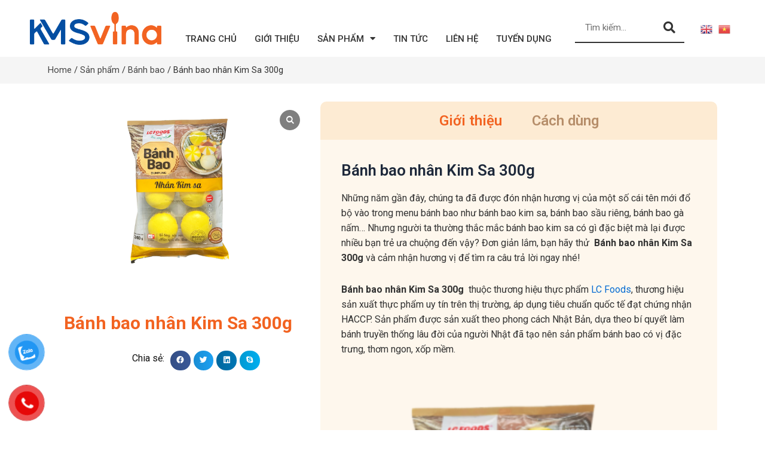

--- FILE ---
content_type: text/html; charset=UTF-8
request_url: https://kmsvina.com/san-pham/banh-bao-nhan-kim-sa-300g/
body_size: 37329
content:
<!DOCTYPE html>
<html lang="vi" prefix="og: https://ogp.me/ns#">
<head>
<meta charset="UTF-8">
<meta name="viewport" content="width=device-width, initial-scale=1">
<link rel="profile" href="https://gmpg.org/xfn/11">


<!-- Search Engine Optimization by Rank Math - https://s.rankmath.com/home -->
<title>Bánh bao nhân Kim Sa 300g</title>
<meta name="description" content="Bánh bao nhân Kim Sa 300g có phân nhân kim sa béo ngậy, từ trứng thơm ngon và bổ dưỡng, tiện lợi cho các bữa ăn nhanh"/>
<meta name="robots" content="index, follow, max-snippet:-1, max-video-preview:-1, max-image-preview:large"/>
<link rel="canonical" href="https://kmsvina.com/san-pham/banh-bao-nhan-kim-sa-300g/" />
<meta property="og:locale" content="vi_VN" />
<meta property="og:type" content="product" />
<meta property="og:title" content="Bánh bao nhân Kim Sa 300g" />
<meta property="og:description" content="Bánh bao nhân Kim Sa 300g có phân nhân kim sa béo ngậy, từ trứng thơm ngon và bổ dưỡng, tiện lợi cho các bữa ăn nhanh" />
<meta property="og:url" content="https://kmsvina.com/san-pham/banh-bao-nhan-kim-sa-300g/" />
<meta property="og:site_name" content="KMS VINA" />
<meta property="og:updated_time" content="2023-03-30T15:55:44+07:00" />
<meta property="og:image" content="https://kmsvina.com/wp-content/uploads/2023/03/banh-bao-nhan-kim-sa.png" />
<meta property="og:image:secure_url" content="https://kmsvina.com/wp-content/uploads/2023/03/banh-bao-nhan-kim-sa.png" />
<meta property="og:image:width" content="500" />
<meta property="og:image:height" content="500" />
<meta property="og:image:alt" content="Bánh bao nhân Kim Sa 300g" />
<meta property="og:image:type" content="image/png" />
<meta property="product:price:currency" content="VND" />
<meta property="product:availability" content="instock" />
<meta name="twitter:card" content="summary_large_image" />
<meta name="twitter:title" content="Bánh bao nhân Kim Sa 300g" />
<meta name="twitter:description" content="Bánh bao nhân Kim Sa 300g có phân nhân kim sa béo ngậy, từ trứng thơm ngon và bổ dưỡng, tiện lợi cho các bữa ăn nhanh" />
<meta name="twitter:image" content="https://kmsvina.com/wp-content/uploads/2023/03/banh-bao-nhan-kim-sa.png" />
<meta name="twitter:label1" content="Price" />
<meta name="twitter:data1" content="0&#8363;" />
<meta name="twitter:label2" content="Availability" />
<meta name="twitter:data2" content="In stock" />
<script type="application/ld+json" class="rank-math-schema">{"@context":"https://schema.org","@graph":[{"@type":"Organization","@id":"https://kmsvina.com/#organization","name":"KMS VINA","url":"https://kmsvina.com","logo":{"@type":"ImageObject","@id":"https://kmsvina.com/#logo","url":"https://kmsvina.com/wp-content/uploads/2023/01/oEIGjglibQF3MpOA7T2mj01WKHbvOVSl_1655979429____779cbb9fa20765eb95a9b42891399500.png","contentUrl":"https://kmsvina.com/wp-content/uploads/2023/01/oEIGjglibQF3MpOA7T2mj01WKHbvOVSl_1655979429____779cbb9fa20765eb95a9b42891399500.png","caption":"KMS VINA","inLanguage":"vi","width":"2651","height":"661"}},{"@type":"WebSite","@id":"https://kmsvina.com/#website","url":"https://kmsvina.com","name":"KMS VINA","publisher":{"@id":"https://kmsvina.com/#organization"},"inLanguage":"vi"},{"@type":"ImageObject","@id":"https://kmsvina.com/wp-content/uploads/2023/03/banh-bao-nhan-kim-sa.png","url":"https://kmsvina.com/wp-content/uploads/2023/03/banh-bao-nhan-kim-sa.png","width":"500","height":"500","caption":"B\u00e1nh bao nh\u00e2n Kim Sa 300g","inLanguage":"vi"},{"@type":"BreadcrumbList","@id":"https://kmsvina.com/san-pham/banh-bao-nhan-kim-sa-300g/#breadcrumb","itemListElement":[{"@type":"ListItem","position":"1","item":{"@id":"https://kmsvina.com","name":"Home"}},{"@type":"ListItem","position":"2","item":{"@id":"https://kmsvina.com/san-pham/","name":"S\u1ea3n ph\u1ea9m"}},{"@type":"ListItem","position":"3","item":{"@id":"https://kmsvina.com/danh-muc-san-pham/banh-bao/","name":"B\u00e1nh bao"}},{"@type":"ListItem","position":"4","item":{"@id":"https://kmsvina.com/san-pham/banh-bao-nhan-kim-sa-300g/","name":"B\u00e1nh bao nh\u00e2n Kim Sa 300g"}}]},{"@type":"ItemPage","@id":"https://kmsvina.com/san-pham/banh-bao-nhan-kim-sa-300g/#webpage","url":"https://kmsvina.com/san-pham/banh-bao-nhan-kim-sa-300g/","name":"B\u00e1nh bao nh\u00e2n Kim Sa 300g","datePublished":"2023-03-30T15:55:43+07:00","dateModified":"2023-03-30T15:55:44+07:00","isPartOf":{"@id":"https://kmsvina.com/#website"},"primaryImageOfPage":{"@id":"https://kmsvina.com/wp-content/uploads/2023/03/banh-bao-nhan-kim-sa.png"},"inLanguage":"vi","breadcrumb":{"@id":"https://kmsvina.com/san-pham/banh-bao-nhan-kim-sa-300g/#breadcrumb"}},{"@type":"Product","name":"B\u00e1nh bao nh\u00e2n Kim Sa 300g","description":"B\u00e1nh bao nh\u00e2n Kim Sa 300g c\u00f3 ph\u00e2n nh\u00e2n kim sa b\u00e9o ng\u1eady, t\u1eeb tr\u1ee9ng th\u01a1m ngon v\u00e0 b\u1ed5 d\u01b0\u1ee1ng, ti\u1ec7n l\u1ee3i cho c\u00e1c b\u1eefa \u0103n nhanh","category":"B\u00e1nh bao","mainEntityOfPage":{"@id":"https://kmsvina.com/san-pham/banh-bao-nhan-kim-sa-300g/#webpage"},"@id":"https://kmsvina.com/san-pham/banh-bao-nhan-kim-sa-300g/#richSnippet","image":{"@id":"https://kmsvina.com/wp-content/uploads/2023/03/banh-bao-nhan-kim-sa.png"}}]}</script>
<!-- /Rank Math WordPress SEO plugin -->

<link rel="alternate" type="application/rss+xml" title="Dòng thông tin KMS VINA &raquo;" href="https://kmsvina.com/feed/" />
<link rel="alternate" type="application/rss+xml" title="KMS VINA &raquo; Dòng bình luận" href="https://kmsvina.com/comments/feed/" />
<link rel="alternate" type="application/rss+xml" title="KMS VINA &raquo; Bánh bao nhân Kim Sa 300g Dòng bình luận" href="https://kmsvina.com/san-pham/banh-bao-nhan-kim-sa-300g/feed/" />
<link rel="alternate" title="oNhúng (JSON)" type="application/json+oembed" href="https://kmsvina.com/wp-json/oembed/1.0/embed?url=https%3A%2F%2Fkmsvina.com%2Fsan-pham%2Fbanh-bao-nhan-kim-sa-300g%2F" />
<link rel="alternate" title="oNhúng (XML)" type="text/xml+oembed" href="https://kmsvina.com/wp-json/oembed/1.0/embed?url=https%3A%2F%2Fkmsvina.com%2Fsan-pham%2Fbanh-bao-nhan-kim-sa-300g%2F&#038;format=xml" />
<style id='wp-img-auto-sizes-contain-inline-css'>
img:is([sizes=auto i],[sizes^="auto," i]){contain-intrinsic-size:3000px 1500px}
/*# sourceURL=wp-img-auto-sizes-contain-inline-css */
</style>
<link rel='stylesheet' id='gtranslate-style-css' href='https://kmsvina.com/wp-content/plugins/gtranslate/gtranslate-style24.css' media='all' />
<link rel='stylesheet' id='astra-theme-css-css' href='https://kmsvina.com/wp-content/themes/astra/assets/css/minified/main.min.css' media='all' />
<style id='astra-theme-css-inline-css'>
:root{--ast-container-default-xlg-padding:3em;--ast-container-default-lg-padding:3em;--ast-container-default-slg-padding:2em;--ast-container-default-md-padding:3em;--ast-container-default-sm-padding:3em;--ast-container-default-xs-padding:2.4em;--ast-container-default-xxs-padding:1.8em;--ast-code-block-background:#ECEFF3;--ast-comment-inputs-background:#F9FAFB;}html{font-size:100%;}a{color:var(--ast-global-color-0);}a:hover,a:focus{color:var(--ast-global-color-1);}body,button,input,select,textarea,.ast-button,.ast-custom-button{font-family:-apple-system,BlinkMacSystemFont,Segoe UI,Roboto,Oxygen-Sans,Ubuntu,Cantarell,Helvetica Neue,sans-serif;font-weight:400;font-size:16px;font-size:1rem;line-height:1.6em;}blockquote{color:var(--ast-global-color-3);}h1,.entry-content h1,h2,.entry-content h2,h3,.entry-content h3,h4,.entry-content h4,h5,.entry-content h5,h6,.entry-content h6,.site-title,.site-title a{font-weight:600;}.site-title{font-size:26px;font-size:1.625rem;display:block;}.site-header .site-description{font-size:15px;font-size:0.9375rem;display:none;}.entry-title{font-size:26px;font-size:1.625rem;}h1,.entry-content h1{font-size:40px;font-size:2.5rem;font-weight:600;line-height:1.4em;}h2,.entry-content h2{font-size:32px;font-size:2rem;font-weight:600;line-height:1.25em;}h3,.entry-content h3{font-size:26px;font-size:1.625rem;font-weight:600;line-height:1.2em;}h4,.entry-content h4{font-size:24px;font-size:1.5rem;line-height:1.2em;font-weight:600;}h5,.entry-content h5{font-size:20px;font-size:1.25rem;line-height:1.2em;font-weight:600;}h6,.entry-content h6{font-size:16px;font-size:1rem;line-height:1.25em;font-weight:600;}::selection{background-color:var(--ast-global-color-0);color:#ffffff;}body,h1,.entry-title a,.entry-content h1,h2,.entry-content h2,h3,.entry-content h3,h4,.entry-content h4,h5,.entry-content h5,h6,.entry-content h6{color:var(--ast-global-color-3);}.tagcloud a:hover,.tagcloud a:focus,.tagcloud a.current-item{color:#ffffff;border-color:var(--ast-global-color-0);background-color:var(--ast-global-color-0);}input:focus,input[type="text"]:focus,input[type="email"]:focus,input[type="url"]:focus,input[type="password"]:focus,input[type="reset"]:focus,input[type="search"]:focus,textarea:focus{border-color:var(--ast-global-color-0);}input[type="radio"]:checked,input[type=reset],input[type="checkbox"]:checked,input[type="checkbox"]:hover:checked,input[type="checkbox"]:focus:checked,input[type=range]::-webkit-slider-thumb{border-color:var(--ast-global-color-0);background-color:var(--ast-global-color-0);box-shadow:none;}.site-footer a:hover + .post-count,.site-footer a:focus + .post-count{background:var(--ast-global-color-0);border-color:var(--ast-global-color-0);}.single .nav-links .nav-previous,.single .nav-links .nav-next{color:var(--ast-global-color-0);}.entry-meta,.entry-meta *{line-height:1.45;color:var(--ast-global-color-0);}.entry-meta a:hover,.entry-meta a:hover *,.entry-meta a:focus,.entry-meta a:focus *,.page-links > .page-link,.page-links .page-link:hover,.post-navigation a:hover{color:var(--ast-global-color-1);}#cat option,.secondary .calendar_wrap thead a,.secondary .calendar_wrap thead a:visited{color:var(--ast-global-color-0);}.secondary .calendar_wrap #today,.ast-progress-val span{background:var(--ast-global-color-0);}.secondary a:hover + .post-count,.secondary a:focus + .post-count{background:var(--ast-global-color-0);border-color:var(--ast-global-color-0);}.calendar_wrap #today > a{color:#ffffff;}.page-links .page-link,.single .post-navigation a{color:var(--ast-global-color-0);}.ast-archive-title{color:var(--ast-global-color-2);}.widget-title{font-size:22px;font-size:1.375rem;color:var(--ast-global-color-2);}.ast-single-post .entry-content a,.ast-comment-content a:not(.ast-comment-edit-reply-wrap a){text-decoration:underline;}.ast-single-post .wp-block-button .wp-block-button__link,.ast-single-post .elementor-button-wrapper .elementor-button,.ast-single-post .entry-content .uagb-tab a,.ast-single-post .entry-content .uagb-ifb-cta a,.ast-single-post .entry-content .wp-block-uagb-buttons a,.ast-single-post .entry-content .uabb-module-content a,.ast-single-post .entry-content .uagb-post-grid a,.ast-single-post .entry-content .uagb-timeline a,.ast-single-post .entry-content .uagb-toc__wrap a,.ast-single-post .entry-content .uagb-taxomony-box a,.ast-single-post .entry-content .woocommerce a,.entry-content .wp-block-latest-posts > li > a,.ast-single-post .entry-content .wp-block-file__button{text-decoration:none;}.ast-logo-title-inline .site-logo-img{padding-right:1em;}.site-logo-img img{ transition:all 0.2s linear;}.ast-page-builder-template .hentry {margin: 0;}.ast-page-builder-template .site-content > .ast-container {max-width: 100%;padding: 0;}.ast-page-builder-template .site-content #primary {padding: 0;margin: 0;}.ast-page-builder-template .no-results {text-align: center;margin: 4em auto;}.ast-page-builder-template .ast-pagination {padding: 2em;}.ast-page-builder-template .entry-header.ast-no-title.ast-no-thumbnail {margin-top: 0;}.ast-page-builder-template .entry-header.ast-header-without-markup {margin-top: 0;margin-bottom: 0;}.ast-page-builder-template .entry-header.ast-no-title.ast-no-meta {margin-bottom: 0;}.ast-page-builder-template.single .post-navigation {padding-bottom: 2em;}.ast-page-builder-template.single-post .site-content > .ast-container {max-width: 100%;}.ast-page-builder-template .entry-header {margin-top: 2em;margin-left: auto;margin-right: auto;}.ast-single-post.ast-page-builder-template .site-main > article,.woocommerce.ast-page-builder-template .site-main {padding-top: 2em;padding-left: 20px;padding-right: 20px;}.ast-page-builder-template .ast-archive-description {margin: 2em auto 0;padding-left: 20px;padding-right: 20px;}.ast-page-builder-template .ast-row {margin-left: 0;margin-right: 0;}.single.ast-page-builder-template .entry-header + .entry-content {margin-bottom: 2em;}@media(min-width: 921px) {.ast-page-builder-template.archive.ast-right-sidebar .ast-row article,.ast-page-builder-template.archive.ast-left-sidebar .ast-row article {padding-left: 0;padding-right: 0;}}@media (max-width:921px){#ast-desktop-header{display:none;}}@media (min-width:921px){#ast-mobile-header{display:none;}}.wp-block-buttons.aligncenter{justify-content:center;}@media (max-width:921px){.ast-theme-transparent-header #primary,.ast-theme-transparent-header #secondary{padding:0;}}@media (max-width:921px){.ast-plain-container.ast-no-sidebar #primary{padding:0;}}.ast-plain-container.ast-no-sidebar #primary{margin-top:0;margin-bottom:0;}@media (min-width:1200px){.ast-plain-container.ast-no-sidebar #primary{margin-top:60px;margin-bottom:60px;}}.wp-block-button.is-style-outline .wp-block-button__link{border-color:var(--ast-global-color-0);}.wp-block-button.is-style-outline > .wp-block-button__link:not(.has-text-color),.wp-block-button.wp-block-button__link.is-style-outline:not(.has-text-color){color:var(--ast-global-color-0);}.wp-block-button.is-style-outline .wp-block-button__link:hover,.wp-block-button.is-style-outline .wp-block-button__link:focus{color:#ffffff !important;background-color:var(--ast-global-color-1);border-color:var(--ast-global-color-1);}.post-page-numbers.current .page-link,.ast-pagination .page-numbers.current{color:#ffffff;border-color:var(--ast-global-color-0);background-color:var(--ast-global-color-0);border-radius:2px;}h1.widget-title{font-weight:600;}h2.widget-title{font-weight:600;}h3.widget-title{font-weight:600;}#page{display:flex;flex-direction:column;min-height:100vh;}.ast-404-layout-1 h1.page-title{color:var(--ast-global-color-2);}.single .post-navigation a{line-height:1em;height:inherit;}.error-404 .page-sub-title{font-size:1.5rem;font-weight:inherit;}.search .site-content .content-area .search-form{margin-bottom:0;}#page .site-content{flex-grow:1;}.widget{margin-bottom:3.5em;}#secondary li{line-height:1.5em;}#secondary .wp-block-group h2{margin-bottom:0.7em;}#secondary h2{font-size:1.7rem;}.ast-separate-container .ast-article-post,.ast-separate-container .ast-article-single,.ast-separate-container .ast-comment-list li.depth-1,.ast-separate-container .comment-respond{padding:3em;}.ast-separate-container .ast-comment-list li.depth-1,.hentry{margin-bottom:2em;}.ast-separate-container .ast-archive-description,.ast-separate-container .ast-author-box{background-color:var(--ast-global-color-5);border-bottom:1px solid var(--ast-border-color);}.ast-separate-container .comments-title{padding:2em 2em 0 2em;}.ast-page-builder-template .comment-form-textarea,.ast-comment-formwrap .ast-grid-common-col{padding:0;}.ast-comment-formwrap{padding:0 20px;display:inline-flex;column-gap:20px;}.archive.ast-page-builder-template .entry-header{margin-top:2em;}.ast-page-builder-template .ast-comment-formwrap{width:100%;}.entry-title{margin-bottom:0.5em;}.ast-archive-description p{font-size:inherit;font-weight:inherit;line-height:inherit;}@media (min-width:921px){.ast-left-sidebar.ast-page-builder-template #secondary,.archive.ast-right-sidebar.ast-page-builder-template .site-main{padding-left:20px;padding-right:20px;}}@media (max-width:544px){.ast-comment-formwrap.ast-row{column-gap:10px;display:inline-block;}#ast-commentform .ast-grid-common-col{position:relative;width:100%;}}@media (min-width:1201px){.ast-separate-container .ast-article-post,.ast-separate-container .ast-article-single,.ast-separate-container .ast-author-box,.ast-separate-container .ast-404-layout-1,.ast-separate-container .no-results{padding:3em;}}@media (max-width:921px){.ast-separate-container #primary,.ast-separate-container #secondary{padding:1.5em 0;}#primary,#secondary{padding:1.5em 0;margin:0;}.ast-left-sidebar #content > .ast-container{display:flex;flex-direction:column-reverse;width:100%;}}@media (min-width:922px){.ast-separate-container.ast-right-sidebar #primary,.ast-separate-container.ast-left-sidebar #primary{border:0;}.search-no-results.ast-separate-container #primary{margin-bottom:4em;}}.wp-block-button .wp-block-button__link{color:#ffffff;}.wp-block-button .wp-block-button__link:hover,.wp-block-button .wp-block-button__link:focus{color:#ffffff;background-color:var(--ast-global-color-1);border-color:var(--ast-global-color-1);}.elementor-widget-heading h1.elementor-heading-title{line-height:1.4em;}.elementor-widget-heading h2.elementor-heading-title{line-height:1.25em;}.elementor-widget-heading h3.elementor-heading-title{line-height:1.2em;}.elementor-widget-heading h4.elementor-heading-title{line-height:1.2em;}.elementor-widget-heading h5.elementor-heading-title{line-height:1.2em;}.elementor-widget-heading h6.elementor-heading-title{line-height:1.25em;}.wp-block-button .wp-block-button__link,.wp-block-search .wp-block-search__button,body .wp-block-file .wp-block-file__button{border-color:var(--ast-global-color-0);background-color:var(--ast-global-color-0);color:#ffffff;font-family:inherit;font-weight:500;line-height:1em;font-size:16px;font-size:1rem;border-radius:2px;padding-top:15px;padding-right:30px;padding-bottom:15px;padding-left:30px;}@media (max-width:921px){.wp-block-button .wp-block-button__link,.wp-block-search .wp-block-search__button,body .wp-block-file .wp-block-file__button{padding-top:14px;padding-right:28px;padding-bottom:14px;padding-left:28px;}}@media (max-width:544px){.wp-block-button .wp-block-button__link,.wp-block-search .wp-block-search__button,body .wp-block-file .wp-block-file__button{padding-top:12px;padding-right:24px;padding-bottom:12px;padding-left:24px;}}.menu-toggle,button,.ast-button,.ast-custom-button,.button,input#submit,input[type="button"],input[type="submit"],input[type="reset"],form[CLASS*="wp-block-search__"].wp-block-search .wp-block-search__inside-wrapper .wp-block-search__button,body .wp-block-file .wp-block-file__button,.search .search-submit{border-style:solid;border-top-width:0;border-right-width:0;border-left-width:0;border-bottom-width:0;color:#ffffff;border-color:var(--ast-global-color-0);background-color:var(--ast-global-color-0);border-radius:2px;padding-top:15px;padding-right:30px;padding-bottom:15px;padding-left:30px;font-family:inherit;font-weight:500;font-size:16px;font-size:1rem;line-height:1em;}button:focus,.menu-toggle:hover,button:hover,.ast-button:hover,.ast-custom-button:hover .button:hover,.ast-custom-button:hover ,input[type=reset]:hover,input[type=reset]:focus,input#submit:hover,input#submit:focus,input[type="button"]:hover,input[type="button"]:focus,input[type="submit"]:hover,input[type="submit"]:focus,form[CLASS*="wp-block-search__"].wp-block-search .wp-block-search__inside-wrapper .wp-block-search__button:hover,form[CLASS*="wp-block-search__"].wp-block-search .wp-block-search__inside-wrapper .wp-block-search__button:focus,body .wp-block-file .wp-block-file__button:hover,body .wp-block-file .wp-block-file__button:focus{color:#ffffff;background-color:var(--ast-global-color-1);border-color:var(--ast-global-color-1);}form[CLASS*="wp-block-search__"].wp-block-search .wp-block-search__inside-wrapper .wp-block-search__button.has-icon{padding-top:calc(15px - 3px);padding-right:calc(30px - 3px);padding-bottom:calc(15px - 3px);padding-left:calc(30px - 3px);}@media (min-width:544px){.ast-container{max-width:100%;}}@media (max-width:544px){.ast-separate-container .ast-article-post,.ast-separate-container .ast-article-single,.ast-separate-container .comments-title,.ast-separate-container .ast-archive-description{padding:1.5em 1em;}.ast-separate-container #content .ast-container{padding-left:0.54em;padding-right:0.54em;}.ast-separate-container .ast-comment-list li.depth-1{padding:1.5em 1em;margin-bottom:1.5em;}.ast-separate-container .ast-comment-list .bypostauthor{padding:.5em;}.ast-search-menu-icon.ast-dropdown-active .search-field{width:170px;}.menu-toggle,button,.ast-button,.button,input#submit,input[type="button"],input[type="submit"],input[type="reset"]{padding-top:12px;padding-right:24px;padding-bottom:12px;padding-left:24px;}}@media (max-width:921px){.menu-toggle,button,.ast-button,.button,input#submit,input[type="button"],input[type="submit"],input[type="reset"]{padding-top:14px;padding-right:28px;padding-bottom:14px;padding-left:28px;}.ast-mobile-header-stack .main-header-bar .ast-search-menu-icon{display:inline-block;}.ast-header-break-point.ast-header-custom-item-outside .ast-mobile-header-stack .main-header-bar .ast-search-icon{margin:0;}.ast-comment-avatar-wrap img{max-width:2.5em;}.ast-separate-container .ast-comment-list li.depth-1{padding:1.5em 2.14em;}.ast-separate-container .comment-respond{padding:2em 2.14em;}.ast-comment-meta{padding:0 1.8888em 1.3333em;}}.ast-separate-container{background-color:var(--ast-global-color-4);;}@media (max-width:921px){.site-title{display:block;}.site-header .site-description{display:none;}.entry-title{font-size:30px;}h1,.entry-content h1{font-size:30px;}h2,.entry-content h2{font-size:25px;}h3,.entry-content h3{font-size:20px;}}@media (max-width:544px){.site-title{display:block;}.site-header .site-description{display:none;}.entry-title{font-size:30px;}h1,.entry-content h1{font-size:30px;}h2,.entry-content h2{font-size:25px;}h3,.entry-content h3{font-size:20px;}}@media (max-width:921px){html{font-size:91.2%;}}@media (max-width:544px){html{font-size:91.2%;}}@media (min-width:922px){.ast-container{max-width:1240px;}}@media (min-width:922px){.site-content .ast-container{display:flex;}}@media (max-width:921px){.site-content .ast-container{flex-direction:column;}}@media (min-width:922px){.main-header-menu .sub-menu .menu-item.ast-left-align-sub-menu:hover > .sub-menu,.main-header-menu .sub-menu .menu-item.ast-left-align-sub-menu.focus > .sub-menu{margin-left:-0px;}}blockquote,cite {font-style: initial;}.wp-block-file {display: flex;align-items: center;flex-wrap: wrap;justify-content: space-between;}.wp-block-pullquote {border: none;}.wp-block-pullquote blockquote::before {content: "\201D";font-family: "Helvetica",sans-serif;display: flex;transform: rotate( 180deg );font-size: 6rem;font-style: normal;line-height: 1;font-weight: bold;align-items: center;justify-content: center;}.has-text-align-right > blockquote::before {justify-content: flex-start;}.has-text-align-left > blockquote::before {justify-content: flex-end;}figure.wp-block-pullquote.is-style-solid-color blockquote {max-width: 100%;text-align: inherit;}html body {--wp--custom--ast-default-block-top-padding: 3em;--wp--custom--ast-default-block-right-padding: 3em;--wp--custom--ast-default-block-bottom-padding: 3em;--wp--custom--ast-default-block-left-padding: 3em;--wp--custom--ast-container-width: 1200px;--wp--custom--ast-content-width-size: 1200px;--wp--custom--ast-wide-width-size: calc(1200px + var(--wp--custom--ast-default-block-left-padding) + var(--wp--custom--ast-default-block-right-padding));}.ast-narrow-container {--wp--custom--ast-content-width-size: 750px;--wp--custom--ast-wide-width-size: 750px;}@media(max-width: 921px) {html body {--wp--custom--ast-default-block-top-padding: 3em;--wp--custom--ast-default-block-right-padding: 2em;--wp--custom--ast-default-block-bottom-padding: 3em;--wp--custom--ast-default-block-left-padding: 2em;}}@media(max-width: 544px) {html body {--wp--custom--ast-default-block-top-padding: 3em;--wp--custom--ast-default-block-right-padding: 1.5em;--wp--custom--ast-default-block-bottom-padding: 3em;--wp--custom--ast-default-block-left-padding: 1.5em;}}.entry-content > .wp-block-group,.entry-content > .wp-block-cover,.entry-content > .wp-block-columns {padding-top: var(--wp--custom--ast-default-block-top-padding);padding-right: var(--wp--custom--ast-default-block-right-padding);padding-bottom: var(--wp--custom--ast-default-block-bottom-padding);padding-left: var(--wp--custom--ast-default-block-left-padding);}.ast-plain-container.ast-no-sidebar .entry-content > .alignfull,.ast-page-builder-template .ast-no-sidebar .entry-content > .alignfull {margin-left: calc( -50vw + 50%);margin-right: calc( -50vw + 50%);max-width: 100vw;width: 100vw;}.ast-plain-container.ast-no-sidebar .entry-content .alignfull .alignfull,.ast-page-builder-template.ast-no-sidebar .entry-content .alignfull .alignfull,.ast-plain-container.ast-no-sidebar .entry-content .alignfull .alignwide,.ast-page-builder-template.ast-no-sidebar .entry-content .alignfull .alignwide,.ast-plain-container.ast-no-sidebar .entry-content .alignwide .alignfull,.ast-page-builder-template.ast-no-sidebar .entry-content .alignwide .alignfull,.ast-plain-container.ast-no-sidebar .entry-content .alignwide .alignwide,.ast-page-builder-template.ast-no-sidebar .entry-content .alignwide .alignwide,.ast-plain-container.ast-no-sidebar .entry-content .wp-block-column .alignfull,.ast-page-builder-template.ast-no-sidebar .entry-content .wp-block-column .alignfull,.ast-plain-container.ast-no-sidebar .entry-content .wp-block-column .alignwide,.ast-page-builder-template.ast-no-sidebar .entry-content .wp-block-column .alignwide {margin-left: auto;margin-right: auto;width: 100%;}[ast-blocks-layout] .wp-block-separator:not(.is-style-dots) {height: 0;}[ast-blocks-layout] .wp-block-separator {margin: 20px auto;}[ast-blocks-layout] .wp-block-separator:not(.is-style-wide):not(.is-style-dots) {max-width: 100px;}[ast-blocks-layout] .wp-block-separator.has-background {padding: 0;}.entry-content[ast-blocks-layout] > * {max-width: var(--wp--custom--ast-content-width-size);margin-left: auto;margin-right: auto;}.entry-content[ast-blocks-layout] > .alignwide {max-width: var(--wp--custom--ast-wide-width-size);}.entry-content[ast-blocks-layout] .alignfull {max-width: none;}.entry-content .wp-block-columns {margin-bottom: 0;}blockquote {margin: 1.5em;border: none;}.wp-block-quote:not(.has-text-align-right):not(.has-text-align-center) {border-left: 5px solid rgba(0,0,0,0.05);}.has-text-align-right > blockquote,blockquote.has-text-align-right {border-right: 5px solid rgba(0,0,0,0.05);}.has-text-align-left > blockquote,blockquote.has-text-align-left {border-left: 5px solid rgba(0,0,0,0.05);}.wp-block-site-tagline,.wp-block-latest-posts .read-more {margin-top: 15px;}.wp-block-loginout p label {display: block;}.wp-block-loginout p:not(.login-remember):not(.login-submit) input {width: 100%;}.wp-block-loginout input:focus {border-color: transparent;}.wp-block-loginout input:focus {outline: thin dotted;}.entry-content .wp-block-media-text .wp-block-media-text__content {padding: 0 0 0 8%;}.entry-content .wp-block-media-text.has-media-on-the-right .wp-block-media-text__content {padding: 0 8% 0 0;}.entry-content .wp-block-media-text.has-background .wp-block-media-text__content {padding: 8%;}.entry-content .wp-block-cover:not([class*="background-color"]) .wp-block-cover__inner-container,.entry-content .wp-block-cover:not([class*="background-color"]) .wp-block-cover-image-text,.entry-content .wp-block-cover:not([class*="background-color"]) .wp-block-cover-text,.entry-content .wp-block-cover-image:not([class*="background-color"]) .wp-block-cover__inner-container,.entry-content .wp-block-cover-image:not([class*="background-color"]) .wp-block-cover-image-text,.entry-content .wp-block-cover-image:not([class*="background-color"]) .wp-block-cover-text {color: var(--ast-global-color-5);}.wp-block-loginout .login-remember input {width: 1.1rem;height: 1.1rem;margin: 0 5px 4px 0;vertical-align: middle;}.wp-block-latest-posts > li > *:first-child,.wp-block-latest-posts:not(.is-grid) > li:first-child {margin-top: 0;}.wp-block-search__inside-wrapper .wp-block-search__input {padding: 0 10px;color: var(--ast-global-color-3);background: var(--ast-global-color-5);border-color: var(--ast-border-color);}.wp-block-latest-posts .read-more {margin-bottom: 1.5em;}.wp-block-search__no-button .wp-block-search__inside-wrapper .wp-block-search__input {padding-top: 5px;padding-bottom: 5px;}.wp-block-latest-posts .wp-block-latest-posts__post-date,.wp-block-latest-posts .wp-block-latest-posts__post-author {font-size: 1rem;}.wp-block-latest-posts > li > *,.wp-block-latest-posts:not(.is-grid) > li {margin-top: 12px;margin-bottom: 12px;}.ast-page-builder-template .entry-content[ast-blocks-layout] > *,.ast-page-builder-template .entry-content[ast-blocks-layout] > .alignfull > * {max-width: none;}.ast-page-builder-template .entry-content[ast-blocks-layout] > .alignwide > * {max-width: var(--wp--custom--ast-wide-width-size);}.ast-page-builder-template .entry-content[ast-blocks-layout] > .inherit-container-width > *,.ast-page-builder-template .entry-content[ast-blocks-layout] > * > *,.entry-content[ast-blocks-layout] > .wp-block-cover .wp-block-cover__inner-container {max-width: var(--wp--custom--ast-content-width-size);margin-left: auto;margin-right: auto;}.entry-content[ast-blocks-layout] .wp-block-cover:not(.alignleft):not(.alignright) {width: auto;}@media(max-width: 1200px) {.ast-separate-container .entry-content > .alignfull,.ast-separate-container .entry-content[ast-blocks-layout] > .alignwide,.ast-plain-container .entry-content[ast-blocks-layout] > .alignwide,.ast-plain-container .entry-content .alignfull {margin-left: calc(-1 * min(var(--ast-container-default-xlg-padding),20px)) ;margin-right: calc(-1 * min(var(--ast-container-default-xlg-padding),20px));}}@media(min-width: 1201px) {.ast-separate-container .entry-content > .alignfull {margin-left: calc(-1 * var(--ast-container-default-xlg-padding) );margin-right: calc(-1 * var(--ast-container-default-xlg-padding) );}.ast-separate-container .entry-content[ast-blocks-layout] > .alignwide,.ast-plain-container .entry-content[ast-blocks-layout] > .alignwide {margin-left: calc(-1 * var(--wp--custom--ast-default-block-left-padding) );margin-right: calc(-1 * var(--wp--custom--ast-default-block-right-padding) );}}@media(min-width: 921px) {.ast-separate-container .entry-content .wp-block-group.alignwide:not(.inherit-container-width) > :where(:not(.alignleft):not(.alignright)),.ast-plain-container .entry-content .wp-block-group.alignwide:not(.inherit-container-width) > :where(:not(.alignleft):not(.alignright)) {max-width: calc( var(--wp--custom--ast-content-width-size) + 80px );}.ast-plain-container.ast-right-sidebar .entry-content[ast-blocks-layout] .alignfull,.ast-plain-container.ast-left-sidebar .entry-content[ast-blocks-layout] .alignfull {margin-left: -60px;margin-right: -60px;}}@media(min-width: 544px) {.entry-content > .alignleft {margin-right: 20px;}.entry-content > .alignright {margin-left: 20px;}}@media (max-width:544px){.wp-block-columns .wp-block-column:not(:last-child){margin-bottom:20px;}.wp-block-latest-posts{margin:0;}}@media( max-width: 600px ) {.entry-content .wp-block-media-text .wp-block-media-text__content,.entry-content .wp-block-media-text.has-media-on-the-right .wp-block-media-text__content {padding: 8% 0 0;}.entry-content .wp-block-media-text.has-background .wp-block-media-text__content {padding: 8%;}}.ast-separate-container .entry-content .wp-block-uagb-container {padding-left: 0;}.ast-page-builder-template .entry-header {padding-left: 0;}@media(min-width: 1201px) {.ast-separate-container .entry-content > .uagb-is-root-container {margin-left: 0;margin-right: 0;}}.ast-narrow-container .site-content .wp-block-uagb-image--align-full .wp-block-uagb-image__figure {max-width: 100%;margin-left: auto;margin-right: auto;}.entry-content ul,.entry-content ol {padding: revert;margin: revert;}:root .has-ast-global-color-0-color{color:var(--ast-global-color-0);}:root .has-ast-global-color-0-background-color{background-color:var(--ast-global-color-0);}:root .wp-block-button .has-ast-global-color-0-color{color:var(--ast-global-color-0);}:root .wp-block-button .has-ast-global-color-0-background-color{background-color:var(--ast-global-color-0);}:root .has-ast-global-color-1-color{color:var(--ast-global-color-1);}:root .has-ast-global-color-1-background-color{background-color:var(--ast-global-color-1);}:root .wp-block-button .has-ast-global-color-1-color{color:var(--ast-global-color-1);}:root .wp-block-button .has-ast-global-color-1-background-color{background-color:var(--ast-global-color-1);}:root .has-ast-global-color-2-color{color:var(--ast-global-color-2);}:root .has-ast-global-color-2-background-color{background-color:var(--ast-global-color-2);}:root .wp-block-button .has-ast-global-color-2-color{color:var(--ast-global-color-2);}:root .wp-block-button .has-ast-global-color-2-background-color{background-color:var(--ast-global-color-2);}:root .has-ast-global-color-3-color{color:var(--ast-global-color-3);}:root .has-ast-global-color-3-background-color{background-color:var(--ast-global-color-3);}:root .wp-block-button .has-ast-global-color-3-color{color:var(--ast-global-color-3);}:root .wp-block-button .has-ast-global-color-3-background-color{background-color:var(--ast-global-color-3);}:root .has-ast-global-color-4-color{color:var(--ast-global-color-4);}:root .has-ast-global-color-4-background-color{background-color:var(--ast-global-color-4);}:root .wp-block-button .has-ast-global-color-4-color{color:var(--ast-global-color-4);}:root .wp-block-button .has-ast-global-color-4-background-color{background-color:var(--ast-global-color-4);}:root .has-ast-global-color-5-color{color:var(--ast-global-color-5);}:root .has-ast-global-color-5-background-color{background-color:var(--ast-global-color-5);}:root .wp-block-button .has-ast-global-color-5-color{color:var(--ast-global-color-5);}:root .wp-block-button .has-ast-global-color-5-background-color{background-color:var(--ast-global-color-5);}:root .has-ast-global-color-6-color{color:var(--ast-global-color-6);}:root .has-ast-global-color-6-background-color{background-color:var(--ast-global-color-6);}:root .wp-block-button .has-ast-global-color-6-color{color:var(--ast-global-color-6);}:root .wp-block-button .has-ast-global-color-6-background-color{background-color:var(--ast-global-color-6);}:root .has-ast-global-color-7-color{color:var(--ast-global-color-7);}:root .has-ast-global-color-7-background-color{background-color:var(--ast-global-color-7);}:root .wp-block-button .has-ast-global-color-7-color{color:var(--ast-global-color-7);}:root .wp-block-button .has-ast-global-color-7-background-color{background-color:var(--ast-global-color-7);}:root .has-ast-global-color-8-color{color:var(--ast-global-color-8);}:root .has-ast-global-color-8-background-color{background-color:var(--ast-global-color-8);}:root .wp-block-button .has-ast-global-color-8-color{color:var(--ast-global-color-8);}:root .wp-block-button .has-ast-global-color-8-background-color{background-color:var(--ast-global-color-8);}:root{--ast-global-color-0:#046bd2;--ast-global-color-1:#045cb4;--ast-global-color-2:#1e293b;--ast-global-color-3:#334155;--ast-global-color-4:#f9fafb;--ast-global-color-5:#FFFFFF;--ast-global-color-6:#e2e8f0;--ast-global-color-7:#cbd5e1;--ast-global-color-8:#94a3b8;}:root {--ast-border-color : var(--ast-global-color-6);}.ast-breadcrumbs .trail-browse,.ast-breadcrumbs .trail-items,.ast-breadcrumbs .trail-items li{display:inline-block;margin:0;padding:0;border:none;background:inherit;text-indent:0;}.ast-breadcrumbs .trail-browse{font-size:inherit;font-style:inherit;font-weight:inherit;color:inherit;}.ast-breadcrumbs .trail-items{list-style:none;}.trail-items li::after{padding:0 0.3em;content:"\00bb";}.trail-items li:last-of-type::after{display:none;}h1,.entry-content h1,h2,.entry-content h2,h3,.entry-content h3,h4,.entry-content h4,h5,.entry-content h5,h6,.entry-content h6{color:var(--ast-global-color-2);}.entry-title a{color:var(--ast-global-color-2);}@media (max-width:921px){.ast-builder-grid-row-container.ast-builder-grid-row-tablet-3-firstrow .ast-builder-grid-row > *:first-child,.ast-builder-grid-row-container.ast-builder-grid-row-tablet-3-lastrow .ast-builder-grid-row > *:last-child{grid-column:1 / -1;}}@media (max-width:544px){.ast-builder-grid-row-container.ast-builder-grid-row-mobile-3-firstrow .ast-builder-grid-row > *:first-child,.ast-builder-grid-row-container.ast-builder-grid-row-mobile-3-lastrow .ast-builder-grid-row > *:last-child{grid-column:1 / -1;}}.ast-builder-layout-element[data-section="title_tagline"]{display:flex;}@media (max-width:921px){.ast-header-break-point .ast-builder-layout-element[data-section="title_tagline"]{display:flex;}}@media (max-width:544px){.ast-header-break-point .ast-builder-layout-element[data-section="title_tagline"]{display:flex;}}.ast-builder-menu-1{font-family:inherit;font-weight:inherit;}.ast-builder-menu-1 .menu-item > .menu-link{color:var(--ast-global-color-3);}.ast-builder-menu-1 .menu-item > .ast-menu-toggle{color:var(--ast-global-color-3);}.ast-builder-menu-1 .menu-item:hover > .menu-link,.ast-builder-menu-1 .inline-on-mobile .menu-item:hover > .ast-menu-toggle{color:var(--ast-global-color-1);}.ast-builder-menu-1 .menu-item:hover > .ast-menu-toggle{color:var(--ast-global-color-1);}.ast-builder-menu-1 .menu-item.current-menu-item > .menu-link,.ast-builder-menu-1 .inline-on-mobile .menu-item.current-menu-item > .ast-menu-toggle,.ast-builder-menu-1 .current-menu-ancestor > .menu-link{color:var(--ast-global-color-1);}.ast-builder-menu-1 .menu-item.current-menu-item > .ast-menu-toggle{color:var(--ast-global-color-1);}.ast-builder-menu-1 .sub-menu,.ast-builder-menu-1 .inline-on-mobile .sub-menu{border-top-width:2px;border-bottom-width:0;border-right-width:0;border-left-width:0;border-color:var(--ast-global-color-0);border-style:solid;border-radius:0;}.ast-builder-menu-1 .main-header-menu > .menu-item > .sub-menu,.ast-builder-menu-1 .main-header-menu > .menu-item > .astra-full-megamenu-wrapper{margin-top:0;}.ast-desktop .ast-builder-menu-1 .main-header-menu > .menu-item > .sub-menu:before,.ast-desktop .ast-builder-menu-1 .main-header-menu > .menu-item > .astra-full-megamenu-wrapper:before{height:calc( 0px + 5px );}.ast-desktop .ast-builder-menu-1 .menu-item .sub-menu .menu-link{border-style:none;}@media (max-width:921px){.ast-header-break-point .ast-builder-menu-1 .menu-item.menu-item-has-children > .ast-menu-toggle{top:0;}.ast-builder-menu-1 .menu-item-has-children > .menu-link:after{content:unset;}.ast-builder-menu-1 .main-header-menu > .menu-item > .sub-menu,.ast-builder-menu-1 .main-header-menu > .menu-item > .astra-full-megamenu-wrapper{margin-top:0;}}@media (max-width:544px){.ast-header-break-point .ast-builder-menu-1 .menu-item.menu-item-has-children > .ast-menu-toggle{top:0;}.ast-builder-menu-1 .main-header-menu > .menu-item > .sub-menu,.ast-builder-menu-1 .main-header-menu > .menu-item > .astra-full-megamenu-wrapper{margin-top:0;}}.ast-builder-menu-1{display:flex;}@media (max-width:921px){.ast-header-break-point .ast-builder-menu-1{display:flex;}}@media (max-width:544px){.ast-header-break-point .ast-builder-menu-1{display:flex;}}.site-below-footer-wrap{padding-top:20px;padding-bottom:20px;}.site-below-footer-wrap[data-section="section-below-footer-builder"]{background-color:var(--ast-global-color-5);;min-height:80px;border-style:solid;border-width:0px;border-top-width:1px;border-top-color:var(--ast-global-color-6);}.site-below-footer-wrap[data-section="section-below-footer-builder"] .ast-builder-grid-row{max-width:1200px;margin-left:auto;margin-right:auto;}.site-below-footer-wrap[data-section="section-below-footer-builder"] .ast-builder-grid-row,.site-below-footer-wrap[data-section="section-below-footer-builder"] .site-footer-section{align-items:flex-start;}.site-below-footer-wrap[data-section="section-below-footer-builder"].ast-footer-row-inline .site-footer-section{display:flex;margin-bottom:0;}.ast-builder-grid-row-full .ast-builder-grid-row{grid-template-columns:1fr;}@media (max-width:921px){.site-below-footer-wrap[data-section="section-below-footer-builder"].ast-footer-row-tablet-inline .site-footer-section{display:flex;margin-bottom:0;}.site-below-footer-wrap[data-section="section-below-footer-builder"].ast-footer-row-tablet-stack .site-footer-section{display:block;margin-bottom:10px;}.ast-builder-grid-row-container.ast-builder-grid-row-tablet-full .ast-builder-grid-row{grid-template-columns:1fr;}}@media (max-width:544px){.site-below-footer-wrap[data-section="section-below-footer-builder"].ast-footer-row-mobile-inline .site-footer-section{display:flex;margin-bottom:0;}.site-below-footer-wrap[data-section="section-below-footer-builder"].ast-footer-row-mobile-stack .site-footer-section{display:block;margin-bottom:10px;}.ast-builder-grid-row-container.ast-builder-grid-row-mobile-full .ast-builder-grid-row{grid-template-columns:1fr;}}.site-below-footer-wrap[data-section="section-below-footer-builder"]{display:grid;}@media (max-width:921px){.ast-header-break-point .site-below-footer-wrap[data-section="section-below-footer-builder"]{display:grid;}}@media (max-width:544px){.ast-header-break-point .site-below-footer-wrap[data-section="section-below-footer-builder"]{display:grid;}}.ast-footer-copyright{text-align:center;}.ast-footer-copyright {color:var(--ast-global-color-3);}@media (max-width:921px){.ast-footer-copyright{text-align:center;}}@media (max-width:544px){.ast-footer-copyright{text-align:center;}}.ast-footer-copyright {font-size:16px;font-size:1rem;}.ast-footer-copyright.ast-builder-layout-element{display:flex;}@media (max-width:921px){.ast-header-break-point .ast-footer-copyright.ast-builder-layout-element{display:flex;}}@media (max-width:544px){.ast-header-break-point .ast-footer-copyright.ast-builder-layout-element{display:flex;}}.elementor-template-full-width .ast-container{display:block;}@media (max-width:544px){.elementor-element .elementor-wc-products .woocommerce[class*="columns-"] ul.products li.product{width:auto;margin:0;}.elementor-element .woocommerce .woocommerce-result-count{float:none;}}.ast-header-break-point .main-header-bar{border-bottom-width:1px;}@media (min-width:922px){.main-header-bar{border-bottom-width:1px;}}.main-header-menu .menu-item, #astra-footer-menu .menu-item, .main-header-bar .ast-masthead-custom-menu-items{-js-display:flex;display:flex;-webkit-box-pack:center;-webkit-justify-content:center;-moz-box-pack:center;-ms-flex-pack:center;justify-content:center;-webkit-box-orient:vertical;-webkit-box-direction:normal;-webkit-flex-direction:column;-moz-box-orient:vertical;-moz-box-direction:normal;-ms-flex-direction:column;flex-direction:column;}.main-header-menu > .menu-item > .menu-link, #astra-footer-menu > .menu-item > .menu-link{height:100%;-webkit-box-align:center;-webkit-align-items:center;-moz-box-align:center;-ms-flex-align:center;align-items:center;-js-display:flex;display:flex;}.ast-header-break-point .main-navigation ul .menu-item .menu-link .icon-arrow:first-of-type svg{top:.2em;margin-top:0px;margin-left:0px;width:.65em;transform:translate(0, -2px) rotateZ(270deg);}.ast-mobile-popup-content .ast-submenu-expanded > .ast-menu-toggle{transform:rotateX(180deg);overflow-y:auto;}.ast-separate-container .blog-layout-1, .ast-separate-container .blog-layout-2, .ast-separate-container .blog-layout-3{background-color:transparent;background-image:none;}.ast-separate-container .ast-article-post{background-color:var(--ast-global-color-5);;}@media (max-width:921px){.ast-separate-container .ast-article-post{background-color:var(--ast-global-color-5);;}}@media (max-width:544px){.ast-separate-container .ast-article-post{background-color:var(--ast-global-color-5);;}}.ast-separate-container .ast-article-single:not(.ast-related-post), .ast-separate-container .comments-area .comment-respond,.ast-separate-container .comments-area .ast-comment-list li, .ast-separate-container .ast-woocommerce-container, .ast-separate-container .error-404, .ast-separate-container .no-results, .single.ast-separate-container .site-main .ast-author-meta, .ast-separate-container .related-posts-title-wrapper, .ast-separate-container.ast-two-container #secondary .widget,.ast-separate-container .comments-count-wrapper, .ast-box-layout.ast-plain-container .site-content,.ast-padded-layout.ast-plain-container .site-content, .ast-separate-container .comments-area .comments-title, .ast-narrow-container .site-content{background-color:var(--ast-global-color-5);;}@media (max-width:921px){.ast-separate-container .ast-article-single:not(.ast-related-post), .ast-separate-container .comments-area .comment-respond,.ast-separate-container .comments-area .ast-comment-list li, .ast-separate-container .ast-woocommerce-container, .ast-separate-container .error-404, .ast-separate-container .no-results, .single.ast-separate-container .site-main .ast-author-meta, .ast-separate-container .related-posts-title-wrapper, .ast-separate-container.ast-two-container #secondary .widget,.ast-separate-container .comments-count-wrapper, .ast-box-layout.ast-plain-container .site-content,.ast-padded-layout.ast-plain-container .site-content, .ast-separate-container .comments-area .comments-title, .ast-narrow-container .site-content{background-color:var(--ast-global-color-5);;}}@media (max-width:544px){.ast-separate-container .ast-article-single:not(.ast-related-post), .ast-separate-container .comments-area .comment-respond,.ast-separate-container .comments-area .ast-comment-list li, .ast-separate-container .ast-woocommerce-container, .ast-separate-container .error-404, .ast-separate-container .no-results, .single.ast-separate-container .site-main .ast-author-meta, .ast-separate-container .related-posts-title-wrapper, .ast-separate-container.ast-two-container #secondary .widget,.ast-separate-container .comments-count-wrapper, .ast-box-layout.ast-plain-container .site-content,.ast-padded-layout.ast-plain-container .site-content, .ast-separate-container .comments-area .comments-title, .ast-narrow-container .site-content{background-color:var(--ast-global-color-5);;}}.ast-plain-container, .ast-page-builder-template{background-color:var(--ast-global-color-5);;}@media (max-width:921px){.ast-plain-container, .ast-page-builder-template{background-color:var(--ast-global-color-5);;}}@media (max-width:544px){.ast-plain-container, .ast-page-builder-template{background-color:var(--ast-global-color-5);;}}
		#ast-scroll-top {
			display: none;
			position: fixed;
			text-align: center;
			cursor: pointer;
			z-index: 99;
			width: 2.1em;
			height: 2.1em;
			line-height: 2.1;
			color: #ffffff;
			border-radius: 2px;
			content: "";
		}
		@media (min-width: 769px) {
			#ast-scroll-top {
				content: "769";
			}
		}
		#ast-scroll-top .ast-icon.icon-arrow svg {
			margin-left: 0px;
			vertical-align: middle;
			transform: translate(0, -20%) rotate(180deg);
			width: 1.6em;
		}
		.ast-scroll-to-top-right {
			right: 30px;
			bottom: 30px;
		}
		.ast-scroll-to-top-left {
			left: 30px;
			bottom: 30px;
		}
	#ast-scroll-top{background-color:var(--ast-global-color-0);font-size:15px;font-size:0.9375rem;}@media (max-width:921px){#ast-scroll-top .ast-icon.icon-arrow svg{width:1em;}}.ast-mobile-header-content > *,.ast-desktop-header-content > * {padding: 10px 0;height: auto;}.ast-mobile-header-content > *:first-child,.ast-desktop-header-content > *:first-child {padding-top: 10px;}.ast-mobile-header-content > .ast-builder-menu,.ast-desktop-header-content > .ast-builder-menu {padding-top: 0;}.ast-mobile-header-content > *:last-child,.ast-desktop-header-content > *:last-child {padding-bottom: 0;}.ast-mobile-header-content .ast-search-menu-icon.ast-inline-search label,.ast-desktop-header-content .ast-search-menu-icon.ast-inline-search label {width: 100%;}.ast-desktop-header-content .main-header-bar-navigation .ast-submenu-expanded > .ast-menu-toggle::before {transform: rotateX(180deg);}#ast-desktop-header .ast-desktop-header-content,.ast-mobile-header-content .ast-search-icon,.ast-desktop-header-content .ast-search-icon,.ast-mobile-header-wrap .ast-mobile-header-content,.ast-main-header-nav-open.ast-popup-nav-open .ast-mobile-header-wrap .ast-mobile-header-content,.ast-main-header-nav-open.ast-popup-nav-open .ast-desktop-header-content {display: none;}.ast-main-header-nav-open.ast-header-break-point #ast-desktop-header .ast-desktop-header-content,.ast-main-header-nav-open.ast-header-break-point .ast-mobile-header-wrap .ast-mobile-header-content {display: block;}.ast-desktop .ast-desktop-header-content .astra-menu-animation-slide-up > .menu-item > .sub-menu,.ast-desktop .ast-desktop-header-content .astra-menu-animation-slide-up > .menu-item .menu-item > .sub-menu,.ast-desktop .ast-desktop-header-content .astra-menu-animation-slide-down > .menu-item > .sub-menu,.ast-desktop .ast-desktop-header-content .astra-menu-animation-slide-down > .menu-item .menu-item > .sub-menu,.ast-desktop .ast-desktop-header-content .astra-menu-animation-fade > .menu-item > .sub-menu,.ast-desktop .ast-desktop-header-content .astra-menu-animation-fade > .menu-item .menu-item > .sub-menu {opacity: 1;visibility: visible;}.ast-hfb-header.ast-default-menu-enable.ast-header-break-point .ast-mobile-header-wrap .ast-mobile-header-content .main-header-bar-navigation {width: unset;margin: unset;}.ast-mobile-header-content.content-align-flex-end .main-header-bar-navigation .menu-item-has-children > .ast-menu-toggle,.ast-desktop-header-content.content-align-flex-end .main-header-bar-navigation .menu-item-has-children > .ast-menu-toggle {left: calc( 20px - 0.907em);}.ast-mobile-header-content .ast-search-menu-icon,.ast-mobile-header-content .ast-search-menu-icon.slide-search,.ast-desktop-header-content .ast-search-menu-icon,.ast-desktop-header-content .ast-search-menu-icon.slide-search {width: 100%;position: relative;display: block;right: auto;transform: none;}.ast-mobile-header-content .ast-search-menu-icon.slide-search .search-form,.ast-mobile-header-content .ast-search-menu-icon .search-form,.ast-desktop-header-content .ast-search-menu-icon.slide-search .search-form,.ast-desktop-header-content .ast-search-menu-icon .search-form {right: 0;visibility: visible;opacity: 1;position: relative;top: auto;transform: none;padding: 0;display: block;overflow: hidden;}.ast-mobile-header-content .ast-search-menu-icon.ast-inline-search .search-field,.ast-mobile-header-content .ast-search-menu-icon .search-field,.ast-desktop-header-content .ast-search-menu-icon.ast-inline-search .search-field,.ast-desktop-header-content .ast-search-menu-icon .search-field {width: 100%;padding-right: 5.5em;}.ast-mobile-header-content .ast-search-menu-icon .search-submit,.ast-desktop-header-content .ast-search-menu-icon .search-submit {display: block;position: absolute;height: 100%;top: 0;right: 0;padding: 0 1em;border-radius: 0;}.ast-hfb-header.ast-default-menu-enable.ast-header-break-point .ast-mobile-header-wrap .ast-mobile-header-content .main-header-bar-navigation ul .sub-menu .menu-link {padding-left: 30px;}.ast-hfb-header.ast-default-menu-enable.ast-header-break-point .ast-mobile-header-wrap .ast-mobile-header-content .main-header-bar-navigation .sub-menu .menu-item .menu-item .menu-link {padding-left: 40px;}.ast-mobile-popup-drawer.active .ast-mobile-popup-inner{background-color:#ffffff;;}.ast-mobile-header-wrap .ast-mobile-header-content, .ast-desktop-header-content{background-color:#ffffff;;}.ast-mobile-popup-content > *, .ast-mobile-header-content > *, .ast-desktop-popup-content > *, .ast-desktop-header-content > *{padding-top:0;padding-bottom:0;}.content-align-flex-start .ast-builder-layout-element{justify-content:flex-start;}.content-align-flex-start .main-header-menu{text-align:left;}.ast-mobile-popup-drawer.active .menu-toggle-close{color:#3a3a3a;}.ast-mobile-header-wrap .ast-primary-header-bar,.ast-primary-header-bar .site-primary-header-wrap{min-height:80px;}.ast-desktop .ast-primary-header-bar .main-header-menu > .menu-item{line-height:80px;}@media (max-width:921px){#masthead .ast-mobile-header-wrap .ast-primary-header-bar,#masthead .ast-mobile-header-wrap .ast-below-header-bar{padding-left:20px;padding-right:20px;}}.ast-header-break-point .ast-primary-header-bar{border-bottom-width:1px;border-bottom-color:#eaeaea;border-bottom-style:solid;}@media (min-width:922px){.ast-primary-header-bar{border-bottom-width:1px;border-bottom-color:#eaeaea;border-bottom-style:solid;}}.ast-primary-header-bar{background-color:#ffffff;;}.ast-primary-header-bar{display:block;}@media (max-width:921px){.ast-header-break-point .ast-primary-header-bar{display:grid;}}@media (max-width:544px){.ast-header-break-point .ast-primary-header-bar{display:grid;}}[data-section="section-header-mobile-trigger"] .ast-button-wrap .ast-mobile-menu-trigger-minimal{color:var(--ast-global-color-0);border:none;background:transparent;}[data-section="section-header-mobile-trigger"] .ast-button-wrap .mobile-menu-toggle-icon .ast-mobile-svg{width:20px;height:20px;fill:var(--ast-global-color-0);}[data-section="section-header-mobile-trigger"] .ast-button-wrap .mobile-menu-wrap .mobile-menu{color:var(--ast-global-color-0);}.ast-builder-menu-mobile .main-navigation .main-header-menu .menu-item > .menu-link{color:var(--ast-global-color-3);}.ast-builder-menu-mobile .main-navigation .main-header-menu .menu-item > .ast-menu-toggle{color:var(--ast-global-color-3);}.ast-builder-menu-mobile .main-navigation .menu-item:hover > .menu-link, .ast-builder-menu-mobile .main-navigation .inline-on-mobile .menu-item:hover > .ast-menu-toggle{color:var(--ast-global-color-1);}.ast-builder-menu-mobile .main-navigation .menu-item:hover > .ast-menu-toggle{color:var(--ast-global-color-1);}.ast-builder-menu-mobile .main-navigation .menu-item.current-menu-item > .menu-link, .ast-builder-menu-mobile .main-navigation .inline-on-mobile .menu-item.current-menu-item > .ast-menu-toggle, .ast-builder-menu-mobile .main-navigation .menu-item.current-menu-ancestor > .menu-link, .ast-builder-menu-mobile .main-navigation .menu-item.current-menu-ancestor > .ast-menu-toggle{color:var(--ast-global-color-1);}.ast-builder-menu-mobile .main-navigation .menu-item.current-menu-item > .ast-menu-toggle{color:var(--ast-global-color-1);}.ast-builder-menu-mobile .main-navigation .menu-item.menu-item-has-children > .ast-menu-toggle{top:0;}.ast-builder-menu-mobile .main-navigation .menu-item-has-children > .menu-link:after{content:unset;}.ast-hfb-header .ast-builder-menu-mobile .main-header-menu, .ast-hfb-header .ast-builder-menu-mobile .main-navigation .menu-item .menu-link, .ast-hfb-header .ast-builder-menu-mobile .main-navigation .menu-item .sub-menu .menu-link{border-style:none;}.ast-builder-menu-mobile .main-navigation .menu-item.menu-item-has-children > .ast-menu-toggle{top:0;}@media (max-width:921px){.ast-builder-menu-mobile .main-navigation .main-header-menu .menu-item > .menu-link{color:var(--ast-global-color-3);}.ast-builder-menu-mobile .main-navigation .menu-item > .ast-menu-toggle{color:var(--ast-global-color-3);}.ast-builder-menu-mobile .main-navigation .menu-item:hover > .menu-link, .ast-builder-menu-mobile .main-navigation .inline-on-mobile .menu-item:hover > .ast-menu-toggle{color:var(--ast-global-color-1);background:var(--ast-global-color-4);}.ast-builder-menu-mobile .main-navigation .menu-item:hover > .ast-menu-toggle{color:var(--ast-global-color-1);}.ast-builder-menu-mobile .main-navigation .menu-item.current-menu-item > .menu-link, .ast-builder-menu-mobile .main-navigation .inline-on-mobile .menu-item.current-menu-item > .ast-menu-toggle, .ast-builder-menu-mobile .main-navigation .menu-item.current-menu-ancestor > .menu-link, .ast-builder-menu-mobile .main-navigation .menu-item.current-menu-ancestor > .ast-menu-toggle{color:var(--ast-global-color-1);background:var(--ast-global-color-4);}.ast-builder-menu-mobile .main-navigation .menu-item.current-menu-item > .ast-menu-toggle{color:var(--ast-global-color-1);}.ast-builder-menu-mobile .main-navigation .menu-item.menu-item-has-children > .ast-menu-toggle{top:0;}.ast-builder-menu-mobile .main-navigation .menu-item-has-children > .menu-link:after{content:unset;}.ast-builder-menu-mobile .main-navigation .main-header-menu, .ast-builder-menu-mobile .main-navigation .main-header-menu .sub-menu{background-color:var(--ast-global-color-5);;}}@media (max-width:544px){.ast-builder-menu-mobile .main-navigation .menu-item.menu-item-has-children > .ast-menu-toggle{top:0;}}.ast-builder-menu-mobile .main-navigation{display:block;}@media (max-width:921px){.ast-header-break-point .ast-builder-menu-mobile .main-navigation{display:block;}}@media (max-width:544px){.ast-header-break-point .ast-builder-menu-mobile .main-navigation{display:block;}}:root{--e-global-color-astglobalcolor0:#046bd2;--e-global-color-astglobalcolor1:#045cb4;--e-global-color-astglobalcolor2:#1e293b;--e-global-color-astglobalcolor3:#334155;--e-global-color-astglobalcolor4:#f9fafb;--e-global-color-astglobalcolor5:#FFFFFF;--e-global-color-astglobalcolor6:#e2e8f0;--e-global-color-astglobalcolor7:#cbd5e1;--e-global-color-astglobalcolor8:#94a3b8;}.comment-reply-title{font-size:26px;font-size:1.625rem;}.ast-comment-meta{line-height:1.666666667;color:var(--ast-global-color-0);font-size:13px;font-size:0.8125rem;}.ast-comment-list #cancel-comment-reply-link{font-size:16px;font-size:1rem;}.comments-title {padding: 1em 0 0;}.comments-title {font-weight: normal;word-wrap: break-word;}.ast-comment-list {margin: 0;word-wrap: break-word;padding-bottom: 0;list-style: none;}.ast-comment-list li {list-style: none;}.ast-comment-list .ast-comment-edit-reply-wrap {-js-display: flex;display: flex;justify-content: flex-end;}.ast-comment-list .ast-edit-link {flex: 1;}.ast-comment-list .comment-awaiting-moderation {margin-bottom: 0;}.ast-comment {padding: 0 ;}.ast-comment-info img {border-radius: 50%;}.ast-comment-cite-wrap cite {font-style: normal;}.comment-reply-title {padding-top: 1em;font-weight: normal;line-height: 1.65;}.ast-comment-meta {margin-bottom: 0.5em;}.comments-area {border-top: 1px solid #eeeeee;margin-top: 2em;}.comments-area .comment-form-comment {width: 100%;border: none;margin: 0;padding: 0;}.comments-area .comment-notes,.comments-area .comment-textarea,.comments-area .form-allowed-tags {margin-bottom: 1.5em;}.comments-area .form-submit {margin-bottom: 0;}.comments-area textarea#comment,.comments-area .ast-comment-formwrap input[type="text"] {width: 100%;border-radius: 0;vertical-align: middle;margin-bottom: 10px;}.comments-area .no-comments {margin-top: 0.5em;margin-bottom: 0.5em;}.comments-area p.logged-in-as {margin-bottom: 1em;}.ast-separate-container .comments-area {border-top: 0;}.ast-separate-container .ast-comment-list {padding-bottom: 0;}.ast-separate-container .ast-comment-list li {background-color: #fff;}.ast-separate-container .ast-comment-list li.depth-1 .children li {padding-bottom: 0;padding-top: 0;margin-bottom: 0;}.ast-separate-container .ast-comment-list li.depth-1 .ast-comment,.ast-separate-container .ast-comment-list li.depth-2 .ast-comment {border-bottom: 0;}.ast-separate-container .ast-comment-list .comment-respond {padding-top: 0;padding-bottom: 1em;background-color: transparent;}.ast-separate-container .ast-comment-list .pingback p {margin-bottom: 0;}.ast-separate-container .ast-comment-list .bypostauthor {padding: 2em;margin-bottom: 1em;}.ast-separate-container .ast-comment-list .bypostauthor li {background: transparent;margin-bottom: 0;padding: 0 0 0 2em;}.ast-separate-container .comment-reply-title {padding-top: 0;}.comment-content a {word-wrap: break-word;}.comment-form-legend {margin-bottom: unset;padding: 0 0.5em;}.ast-plain-container .ast-comment,.ast-page-builder-template .ast-comment {padding: 2em 0;}.page.ast-page-builder-template .comments-area {margin-top: 2em;}.ast-comment-list li.depth-1 .ast-comment,.ast-comment-list li.depth-2 .ast-comment {border-bottom: 1px solid #eeeeee;}.ast-comment-list .children {margin-left: 2em;}@media (max-width: 992px) {.ast-comment-list .children {margin-left: 1em;}}.ast-comment-list #cancel-comment-reply-link {white-space: nowrap;font-size: 15px;font-size: 1rem;margin-left: 1em;}.ast-comment-info {display: flex;position: relative;}.ast-comment-meta {justify-content: right;padding: 0 3.4em 1.60em;}.ast-comment-time .timendate{margin-right: 0.5em;}.comments-area #wp-comment-cookies-consent {margin-right: 10px;}.ast-page-builder-template .comments-area {padding-left: 20px;padding-right: 20px;margin-top: 0;margin-bottom: 2em;}.ast-separate-container .ast-comment-list .bypostauthor .bypostauthor {background: transparent;margin-bottom: 0;padding-right: 0;padding-bottom: 0;padding-top: 0;}@media (min-width:922px){.ast-separate-container .ast-comment-list li .comment-respond{padding-left:2.66666em;padding-right:2.66666em;}}@media (max-width:544px){.ast-separate-container .ast-comment-list li.depth-1{padding:1.5em 1em;margin-bottom:1.5em;}.ast-separate-container .ast-comment-list .bypostauthor{padding:.5em;}.ast-separate-container .comment-respond{padding:1.5em 1em;}.ast-separate-container .ast-comment-list .bypostauthor li{padding:0 0 0 .5em;}.ast-comment-list .children{margin-left:0.66666em;}}@media (max-width:921px){.ast-comment-avatar-wrap img{max-width:2.5em;}.comments-area{margin-top:1.5em;}.ast-comment-meta{padding:0 1.8888em 1.3333em;}.ast-separate-container .ast-comment-list li.depth-1{padding:1.5em 2.14em;}.ast-separate-container .comment-respond{padding:2em 2.14em;}.ast-comment-avatar-wrap{margin-right:0.5em;}}
/*# sourceURL=astra-theme-css-inline-css */
</style>
<style id='wp-emoji-styles-inline-css'>

	img.wp-smiley, img.emoji {
		display: inline !important;
		border: none !important;
		box-shadow: none !important;
		height: 1em !important;
		width: 1em !important;
		margin: 0 0.07em !important;
		vertical-align: -0.1em !important;
		background: none !important;
		padding: 0 !important;
	}
/*# sourceURL=wp-emoji-styles-inline-css */
</style>
<link rel='stylesheet' id='wp-block-library-css' href='https://kmsvina.com/wp-includes/css/dist/block-library/style.min.css' media='all' />
<style id='global-styles-inline-css'>
:root{--wp--preset--aspect-ratio--square: 1;--wp--preset--aspect-ratio--4-3: 4/3;--wp--preset--aspect-ratio--3-4: 3/4;--wp--preset--aspect-ratio--3-2: 3/2;--wp--preset--aspect-ratio--2-3: 2/3;--wp--preset--aspect-ratio--16-9: 16/9;--wp--preset--aspect-ratio--9-16: 9/16;--wp--preset--color--black: #000000;--wp--preset--color--cyan-bluish-gray: #abb8c3;--wp--preset--color--white: #ffffff;--wp--preset--color--pale-pink: #f78da7;--wp--preset--color--vivid-red: #cf2e2e;--wp--preset--color--luminous-vivid-orange: #ff6900;--wp--preset--color--luminous-vivid-amber: #fcb900;--wp--preset--color--light-green-cyan: #7bdcb5;--wp--preset--color--vivid-green-cyan: #00d084;--wp--preset--color--pale-cyan-blue: #8ed1fc;--wp--preset--color--vivid-cyan-blue: #0693e3;--wp--preset--color--vivid-purple: #9b51e0;--wp--preset--color--ast-global-color-0: var(--ast-global-color-0);--wp--preset--color--ast-global-color-1: var(--ast-global-color-1);--wp--preset--color--ast-global-color-2: var(--ast-global-color-2);--wp--preset--color--ast-global-color-3: var(--ast-global-color-3);--wp--preset--color--ast-global-color-4: var(--ast-global-color-4);--wp--preset--color--ast-global-color-5: var(--ast-global-color-5);--wp--preset--color--ast-global-color-6: var(--ast-global-color-6);--wp--preset--color--ast-global-color-7: var(--ast-global-color-7);--wp--preset--color--ast-global-color-8: var(--ast-global-color-8);--wp--preset--gradient--vivid-cyan-blue-to-vivid-purple: linear-gradient(135deg,rgb(6,147,227) 0%,rgb(155,81,224) 100%);--wp--preset--gradient--light-green-cyan-to-vivid-green-cyan: linear-gradient(135deg,rgb(122,220,180) 0%,rgb(0,208,130) 100%);--wp--preset--gradient--luminous-vivid-amber-to-luminous-vivid-orange: linear-gradient(135deg,rgb(252,185,0) 0%,rgb(255,105,0) 100%);--wp--preset--gradient--luminous-vivid-orange-to-vivid-red: linear-gradient(135deg,rgb(255,105,0) 0%,rgb(207,46,46) 100%);--wp--preset--gradient--very-light-gray-to-cyan-bluish-gray: linear-gradient(135deg,rgb(238,238,238) 0%,rgb(169,184,195) 100%);--wp--preset--gradient--cool-to-warm-spectrum: linear-gradient(135deg,rgb(74,234,220) 0%,rgb(151,120,209) 20%,rgb(207,42,186) 40%,rgb(238,44,130) 60%,rgb(251,105,98) 80%,rgb(254,248,76) 100%);--wp--preset--gradient--blush-light-purple: linear-gradient(135deg,rgb(255,206,236) 0%,rgb(152,150,240) 100%);--wp--preset--gradient--blush-bordeaux: linear-gradient(135deg,rgb(254,205,165) 0%,rgb(254,45,45) 50%,rgb(107,0,62) 100%);--wp--preset--gradient--luminous-dusk: linear-gradient(135deg,rgb(255,203,112) 0%,rgb(199,81,192) 50%,rgb(65,88,208) 100%);--wp--preset--gradient--pale-ocean: linear-gradient(135deg,rgb(255,245,203) 0%,rgb(182,227,212) 50%,rgb(51,167,181) 100%);--wp--preset--gradient--electric-grass: linear-gradient(135deg,rgb(202,248,128) 0%,rgb(113,206,126) 100%);--wp--preset--gradient--midnight: linear-gradient(135deg,rgb(2,3,129) 0%,rgb(40,116,252) 100%);--wp--preset--font-size--small: 13px;--wp--preset--font-size--medium: 20px;--wp--preset--font-size--large: 36px;--wp--preset--font-size--x-large: 42px;--wp--preset--spacing--20: 0.44rem;--wp--preset--spacing--30: 0.67rem;--wp--preset--spacing--40: 1rem;--wp--preset--spacing--50: 1.5rem;--wp--preset--spacing--60: 2.25rem;--wp--preset--spacing--70: 3.38rem;--wp--preset--spacing--80: 5.06rem;--wp--preset--shadow--natural: 6px 6px 9px rgba(0, 0, 0, 0.2);--wp--preset--shadow--deep: 12px 12px 50px rgba(0, 0, 0, 0.4);--wp--preset--shadow--sharp: 6px 6px 0px rgba(0, 0, 0, 0.2);--wp--preset--shadow--outlined: 6px 6px 0px -3px rgb(255, 255, 255), 6px 6px rgb(0, 0, 0);--wp--preset--shadow--crisp: 6px 6px 0px rgb(0, 0, 0);}:root { --wp--style--global--content-size: var(--wp--custom--ast-content-width-size);--wp--style--global--wide-size: var(--wp--custom--ast-wide-width-size); }:where(body) { margin: 0; }.wp-site-blocks > .alignleft { float: left; margin-right: 2em; }.wp-site-blocks > .alignright { float: right; margin-left: 2em; }.wp-site-blocks > .aligncenter { justify-content: center; margin-left: auto; margin-right: auto; }:where(.wp-site-blocks) > * { margin-block-start: 24px; margin-block-end: 0; }:where(.wp-site-blocks) > :first-child { margin-block-start: 0; }:where(.wp-site-blocks) > :last-child { margin-block-end: 0; }:root { --wp--style--block-gap: 24px; }:root :where(.is-layout-flow) > :first-child{margin-block-start: 0;}:root :where(.is-layout-flow) > :last-child{margin-block-end: 0;}:root :where(.is-layout-flow) > *{margin-block-start: 24px;margin-block-end: 0;}:root :where(.is-layout-constrained) > :first-child{margin-block-start: 0;}:root :where(.is-layout-constrained) > :last-child{margin-block-end: 0;}:root :where(.is-layout-constrained) > *{margin-block-start: 24px;margin-block-end: 0;}:root :where(.is-layout-flex){gap: 24px;}:root :where(.is-layout-grid){gap: 24px;}.is-layout-flow > .alignleft{float: left;margin-inline-start: 0;margin-inline-end: 2em;}.is-layout-flow > .alignright{float: right;margin-inline-start: 2em;margin-inline-end: 0;}.is-layout-flow > .aligncenter{margin-left: auto !important;margin-right: auto !important;}.is-layout-constrained > .alignleft{float: left;margin-inline-start: 0;margin-inline-end: 2em;}.is-layout-constrained > .alignright{float: right;margin-inline-start: 2em;margin-inline-end: 0;}.is-layout-constrained > .aligncenter{margin-left: auto !important;margin-right: auto !important;}.is-layout-constrained > :where(:not(.alignleft):not(.alignright):not(.alignfull)){max-width: var(--wp--style--global--content-size);margin-left: auto !important;margin-right: auto !important;}.is-layout-constrained > .alignwide{max-width: var(--wp--style--global--wide-size);}body .is-layout-flex{display: flex;}.is-layout-flex{flex-wrap: wrap;align-items: center;}.is-layout-flex > :is(*, div){margin: 0;}body .is-layout-grid{display: grid;}.is-layout-grid > :is(*, div){margin: 0;}body{padding-top: 0px;padding-right: 0px;padding-bottom: 0px;padding-left: 0px;}a:where(:not(.wp-element-button)){text-decoration: none;}:root :where(.wp-element-button, .wp-block-button__link){background-color: #32373c;border-width: 0;color: #fff;font-family: inherit;font-size: inherit;font-style: inherit;font-weight: inherit;letter-spacing: inherit;line-height: inherit;padding-top: calc(0.667em + 2px);padding-right: calc(1.333em + 2px);padding-bottom: calc(0.667em + 2px);padding-left: calc(1.333em + 2px);text-decoration: none;text-transform: inherit;}.has-black-color{color: var(--wp--preset--color--black) !important;}.has-cyan-bluish-gray-color{color: var(--wp--preset--color--cyan-bluish-gray) !important;}.has-white-color{color: var(--wp--preset--color--white) !important;}.has-pale-pink-color{color: var(--wp--preset--color--pale-pink) !important;}.has-vivid-red-color{color: var(--wp--preset--color--vivid-red) !important;}.has-luminous-vivid-orange-color{color: var(--wp--preset--color--luminous-vivid-orange) !important;}.has-luminous-vivid-amber-color{color: var(--wp--preset--color--luminous-vivid-amber) !important;}.has-light-green-cyan-color{color: var(--wp--preset--color--light-green-cyan) !important;}.has-vivid-green-cyan-color{color: var(--wp--preset--color--vivid-green-cyan) !important;}.has-pale-cyan-blue-color{color: var(--wp--preset--color--pale-cyan-blue) !important;}.has-vivid-cyan-blue-color{color: var(--wp--preset--color--vivid-cyan-blue) !important;}.has-vivid-purple-color{color: var(--wp--preset--color--vivid-purple) !important;}.has-ast-global-color-0-color{color: var(--wp--preset--color--ast-global-color-0) !important;}.has-ast-global-color-1-color{color: var(--wp--preset--color--ast-global-color-1) !important;}.has-ast-global-color-2-color{color: var(--wp--preset--color--ast-global-color-2) !important;}.has-ast-global-color-3-color{color: var(--wp--preset--color--ast-global-color-3) !important;}.has-ast-global-color-4-color{color: var(--wp--preset--color--ast-global-color-4) !important;}.has-ast-global-color-5-color{color: var(--wp--preset--color--ast-global-color-5) !important;}.has-ast-global-color-6-color{color: var(--wp--preset--color--ast-global-color-6) !important;}.has-ast-global-color-7-color{color: var(--wp--preset--color--ast-global-color-7) !important;}.has-ast-global-color-8-color{color: var(--wp--preset--color--ast-global-color-8) !important;}.has-black-background-color{background-color: var(--wp--preset--color--black) !important;}.has-cyan-bluish-gray-background-color{background-color: var(--wp--preset--color--cyan-bluish-gray) !important;}.has-white-background-color{background-color: var(--wp--preset--color--white) !important;}.has-pale-pink-background-color{background-color: var(--wp--preset--color--pale-pink) !important;}.has-vivid-red-background-color{background-color: var(--wp--preset--color--vivid-red) !important;}.has-luminous-vivid-orange-background-color{background-color: var(--wp--preset--color--luminous-vivid-orange) !important;}.has-luminous-vivid-amber-background-color{background-color: var(--wp--preset--color--luminous-vivid-amber) !important;}.has-light-green-cyan-background-color{background-color: var(--wp--preset--color--light-green-cyan) !important;}.has-vivid-green-cyan-background-color{background-color: var(--wp--preset--color--vivid-green-cyan) !important;}.has-pale-cyan-blue-background-color{background-color: var(--wp--preset--color--pale-cyan-blue) !important;}.has-vivid-cyan-blue-background-color{background-color: var(--wp--preset--color--vivid-cyan-blue) !important;}.has-vivid-purple-background-color{background-color: var(--wp--preset--color--vivid-purple) !important;}.has-ast-global-color-0-background-color{background-color: var(--wp--preset--color--ast-global-color-0) !important;}.has-ast-global-color-1-background-color{background-color: var(--wp--preset--color--ast-global-color-1) !important;}.has-ast-global-color-2-background-color{background-color: var(--wp--preset--color--ast-global-color-2) !important;}.has-ast-global-color-3-background-color{background-color: var(--wp--preset--color--ast-global-color-3) !important;}.has-ast-global-color-4-background-color{background-color: var(--wp--preset--color--ast-global-color-4) !important;}.has-ast-global-color-5-background-color{background-color: var(--wp--preset--color--ast-global-color-5) !important;}.has-ast-global-color-6-background-color{background-color: var(--wp--preset--color--ast-global-color-6) !important;}.has-ast-global-color-7-background-color{background-color: var(--wp--preset--color--ast-global-color-7) !important;}.has-ast-global-color-8-background-color{background-color: var(--wp--preset--color--ast-global-color-8) !important;}.has-black-border-color{border-color: var(--wp--preset--color--black) !important;}.has-cyan-bluish-gray-border-color{border-color: var(--wp--preset--color--cyan-bluish-gray) !important;}.has-white-border-color{border-color: var(--wp--preset--color--white) !important;}.has-pale-pink-border-color{border-color: var(--wp--preset--color--pale-pink) !important;}.has-vivid-red-border-color{border-color: var(--wp--preset--color--vivid-red) !important;}.has-luminous-vivid-orange-border-color{border-color: var(--wp--preset--color--luminous-vivid-orange) !important;}.has-luminous-vivid-amber-border-color{border-color: var(--wp--preset--color--luminous-vivid-amber) !important;}.has-light-green-cyan-border-color{border-color: var(--wp--preset--color--light-green-cyan) !important;}.has-vivid-green-cyan-border-color{border-color: var(--wp--preset--color--vivid-green-cyan) !important;}.has-pale-cyan-blue-border-color{border-color: var(--wp--preset--color--pale-cyan-blue) !important;}.has-vivid-cyan-blue-border-color{border-color: var(--wp--preset--color--vivid-cyan-blue) !important;}.has-vivid-purple-border-color{border-color: var(--wp--preset--color--vivid-purple) !important;}.has-ast-global-color-0-border-color{border-color: var(--wp--preset--color--ast-global-color-0) !important;}.has-ast-global-color-1-border-color{border-color: var(--wp--preset--color--ast-global-color-1) !important;}.has-ast-global-color-2-border-color{border-color: var(--wp--preset--color--ast-global-color-2) !important;}.has-ast-global-color-3-border-color{border-color: var(--wp--preset--color--ast-global-color-3) !important;}.has-ast-global-color-4-border-color{border-color: var(--wp--preset--color--ast-global-color-4) !important;}.has-ast-global-color-5-border-color{border-color: var(--wp--preset--color--ast-global-color-5) !important;}.has-ast-global-color-6-border-color{border-color: var(--wp--preset--color--ast-global-color-6) !important;}.has-ast-global-color-7-border-color{border-color: var(--wp--preset--color--ast-global-color-7) !important;}.has-ast-global-color-8-border-color{border-color: var(--wp--preset--color--ast-global-color-8) !important;}.has-vivid-cyan-blue-to-vivid-purple-gradient-background{background: var(--wp--preset--gradient--vivid-cyan-blue-to-vivid-purple) !important;}.has-light-green-cyan-to-vivid-green-cyan-gradient-background{background: var(--wp--preset--gradient--light-green-cyan-to-vivid-green-cyan) !important;}.has-luminous-vivid-amber-to-luminous-vivid-orange-gradient-background{background: var(--wp--preset--gradient--luminous-vivid-amber-to-luminous-vivid-orange) !important;}.has-luminous-vivid-orange-to-vivid-red-gradient-background{background: var(--wp--preset--gradient--luminous-vivid-orange-to-vivid-red) !important;}.has-very-light-gray-to-cyan-bluish-gray-gradient-background{background: var(--wp--preset--gradient--very-light-gray-to-cyan-bluish-gray) !important;}.has-cool-to-warm-spectrum-gradient-background{background: var(--wp--preset--gradient--cool-to-warm-spectrum) !important;}.has-blush-light-purple-gradient-background{background: var(--wp--preset--gradient--blush-light-purple) !important;}.has-blush-bordeaux-gradient-background{background: var(--wp--preset--gradient--blush-bordeaux) !important;}.has-luminous-dusk-gradient-background{background: var(--wp--preset--gradient--luminous-dusk) !important;}.has-pale-ocean-gradient-background{background: var(--wp--preset--gradient--pale-ocean) !important;}.has-electric-grass-gradient-background{background: var(--wp--preset--gradient--electric-grass) !important;}.has-midnight-gradient-background{background: var(--wp--preset--gradient--midnight) !important;}.has-small-font-size{font-size: var(--wp--preset--font-size--small) !important;}.has-medium-font-size{font-size: var(--wp--preset--font-size--medium) !important;}.has-large-font-size{font-size: var(--wp--preset--font-size--large) !important;}.has-x-large-font-size{font-size: var(--wp--preset--font-size--x-large) !important;}
/*# sourceURL=global-styles-inline-css */
</style>

<link rel='stylesheet' id='wcgs_custom-style-css' href='https://kmsvina.com/wp-content/plugins/gallery-slider-for-woocommerce/public/css/dynamic.css' media='all' />
<style id='wcgs_custom-style-inline-css'>
#wpgs-gallery.woocommerce-product-gallery .gallery-navigation-carousel {
			-ms-flex-order: 2 !important;
			order: 2 !important;
		}
		#wpgs-gallery .icon-sp_wgs-left-open.slick-arrow:before, #wpgs-gallery .icon-sp_wgs-right-open.slick-arrow:before {
			font-size: 16px;
			color: #fff;
			line-height: unset;
		
		}
		#wpgs-gallery .icon-sp_wgs-left-open.slick-arrow, #wpgs-gallery .icon-sp_wgs-right-open.slick-arrow{
			background-color: rgba(0, 0, 0, .5);
		}
		#wpgs-gallery .icon-sp_wgs-left-open.slick-arrow:hover, #wpgs-gallery .icon-sp_wgs-right-open.slick-arrow:hover {
			background-color: rgba(0, 0, 0, .85);
		}
		#wpgs-gallery .icon-sp_wgs-left-open.slick-arrow:hover::before, #wpgs-gallery .icon-sp_wgs-right-open.slick-arrow:hover::before{
            color: #fff;
		}
		#wpgs-gallery .slick-arrow-next.slick-arrow::before {
			content: "\f105";
		}
		#wpgs-gallery .slick-dots li button {
			background-color: rgba(115, 119, 121, 0.5);
		}
		#wpgs-gallery .slick-dots li.slick-active button {
			background-color: rgba(115, 119, 121, 0.8);
		}
		#wpgs-gallery .wcgs-lightbox a {
			color: #fff;
			background-color: rgba(0, 0, 0, 0.5);
			font-size: 13px;
		}
		#wpgs-gallery .wcgs-lightbox a:hover {
			color: #fff;
			background-color: rgba(0, 0, 0, 0.8);
		}
		#wpgs-gallery .sp_wgs_thumb_nav.slick-arrow {
			background-color: rgba(0, 0, 0, 0.5);
		}
		#wpgs-gallery .sp_wgs_thumb_nav.slick-arrow:before{
			font-size: 12px;
			color: #fff;
		}
		#wpgs-gallery .sp_wgs_thumb_nav.slick-arrow:hover {
			background-color: rgba(0, 0, 0, 0.8);
		}
		#wpgs-gallery .sp_wgs_thumb_nav.slick-arrow:hover::before{
			color: #fff;
		}
		#wpgs-gallery .gallery-navigation-carousel {
			margin-top: 6px;
		}
		#wpgs-gallery .gallery-navigation-carousel .slick-slide {
			margin: 0 3px;
		}
		#wpgs-gallery .gallery-navigation-carousel .slick-list {
			margin-left: -3px;
		}
		#wpgs-gallery .gallery-navigation-carousel.vertical .slick-slide {
			margin: 3px 0;
		}
		#wpgs-gallery .gallery-navigation-carousel.vertical .slick-list {
			margin: 0 0 -3px;
		}
		#wpgs-gallery .slick-slide.wcgs-thumb.slick-current.wcgs-thumb img {
			border-color: #5EABC1;
		}
		#wpgs-gallery .slick-slide.wcgs-thumb.slick-current.wcgs-thumb:hover img {
			border-color: #5EABC1;
		}
		#wpgs-gallery .slick-slide.wcgs-thumb:hover img {
			border-color: #5EABC1;
		}
		#wpgs-gallery .slick-slide.wcgs-thumb img {
			border: 1px solid #dddddd;
		}
		#wpgs-gallery {
			margin-bottom: 30px;
		}
		#wpgs-gallery .gallery-navigation-carousel.vertical .wcgs-thumb {
			padding: 0 3px;
		}
		.fancybox-caption__body {
			color: #ffffff;
			font-size: 14px;
		}
		.fancybox-bg {
			background: #1e1e1e !important;
		}
/*# sourceURL=wcgs_custom-style-inline-css */
</style>
<link rel='stylesheet' id='photoswipe-css' href='https://kmsvina.com/wp-content/plugins/woocommerce/assets/css/photoswipe/photoswipe.min.css' media='all' />
<link rel='stylesheet' id='photoswipe-default-skin-css' href='https://kmsvina.com/wp-content/plugins/woocommerce/assets/css/photoswipe/default-skin/default-skin.min.css' media='all' />
<link rel='stylesheet' id='woocommerce-layout-css' href='https://kmsvina.com/wp-content/themes/astra/assets/css/minified/compatibility/woocommerce/woocommerce-layout-grid.min.css' media='all' />
<link rel='stylesheet' id='woocommerce-smallscreen-css' href='https://kmsvina.com/wp-content/themes/astra/assets/css/minified/compatibility/woocommerce/woocommerce-smallscreen-grid.min.css' media='only screen and (max-width: 921px)' />
<link rel='stylesheet' id='woocommerce-general-css' href='https://kmsvina.com/wp-content/themes/astra/assets/css/minified/compatibility/woocommerce/woocommerce-grid.min.css' media='all' />
<style id='woocommerce-general-inline-css'>

					.woocommerce .woocommerce-result-count, .woocommerce-page .woocommerce-result-count {
						float: left;
					}

					.woocommerce .woocommerce-ordering {
						float: right;
						margin-bottom: 2.5em;
					}
				#customer_details h3:not(.elementor-widget-woocommerce-checkout-page h3){font-size:1.2rem;padding:20px 0 14px;margin:0 0 20px;border-bottom:1px solid var(--ast-border-color);font-weight:700;}form #order_review_heading:not(.elementor-widget-woocommerce-checkout-page #order_review_heading){border-width:2px 2px 0 2px;border-style:solid;font-size:1.2rem;margin:0;padding:1.5em 1.5em 1em;border-color:var(--ast-border-color);font-weight:700;}form #order_review:not(.elementor-widget-woocommerce-checkout-page #order_review){padding:0 2em;border-width:0 2px 2px;border-style:solid;border-color:var(--ast-border-color);}ul#shipping_method li:not(.elementor-widget-woocommerce-cart #shipping_method li){margin:0;padding:0.25em 0 0.25em 22px;text-indent:-22px;list-style:none outside;}.woocommerce span.onsale, .wc-block-grid__product .wc-block-grid__product-onsale{background-color:var(--ast-global-color-0);color:#ffffff;}.woocommerce a.button, .woocommerce button.button, .woocommerce .woocommerce-message a.button, .woocommerce #respond input#submit.alt, .woocommerce a.button.alt, .woocommerce button.button.alt, .woocommerce input.button.alt, .woocommerce input.button,.woocommerce input.button:disabled, .woocommerce input.button:disabled[disabled], .woocommerce input.button:disabled:hover, .woocommerce input.button:disabled[disabled]:hover, .woocommerce #respond input#submit, .woocommerce button.button.alt.disabled, .wc-block-grid__products .wc-block-grid__product .wp-block-button__link, .wc-block-grid__product-onsale{color:#ffffff;border-color:var(--ast-global-color-0);background-color:var(--ast-global-color-0);}.woocommerce a.button:hover, .woocommerce button.button:hover, .woocommerce .woocommerce-message a.button:hover,.woocommerce #respond input#submit:hover,.woocommerce #respond input#submit.alt:hover, .woocommerce a.button.alt:hover, .woocommerce button.button.alt:hover, .woocommerce input.button.alt:hover, .woocommerce input.button:hover, .woocommerce button.button.alt.disabled:hover, .wc-block-grid__products .wc-block-grid__product .wp-block-button__link:hover{color:#ffffff;border-color:var(--ast-global-color-1);background-color:var(--ast-global-color-1);}.woocommerce-message, .woocommerce-info{border-top-color:var(--ast-global-color-0);}.woocommerce-message::before,.woocommerce-info::before{color:var(--ast-global-color-0);}.woocommerce ul.products li.product .price, .woocommerce div.product p.price, .woocommerce div.product span.price, .widget_layered_nav_filters ul li.chosen a, .woocommerce-page ul.products li.product .ast-woo-product-category, .wc-layered-nav-rating a{color:var(--ast-global-color-3);}.woocommerce nav.woocommerce-pagination ul,.woocommerce nav.woocommerce-pagination ul li{border-color:var(--ast-global-color-0);}.woocommerce nav.woocommerce-pagination ul li a:focus, .woocommerce nav.woocommerce-pagination ul li a:hover, .woocommerce nav.woocommerce-pagination ul li span.current{background:var(--ast-global-color-0);color:#ffffff;}.woocommerce-MyAccount-navigation-link.is-active a{color:var(--ast-global-color-1);}.woocommerce .widget_price_filter .ui-slider .ui-slider-range, .woocommerce .widget_price_filter .ui-slider .ui-slider-handle{background-color:var(--ast-global-color-0);}.woocommerce a.button, .woocommerce button.button, .woocommerce .woocommerce-message a.button, .woocommerce #respond input#submit.alt, .woocommerce a.button.alt, .woocommerce button.button.alt, .woocommerce input.button.alt, .woocommerce input.button,.woocommerce-cart table.cart td.actions .button, .woocommerce form.checkout_coupon .button, .woocommerce #respond input#submit, .wc-block-grid__products .wc-block-grid__product .wp-block-button__link{border-radius:2px;padding-top:15px;padding-right:30px;padding-bottom:15px;padding-left:30px;}.woocommerce .woocommerce-cart-form button[name="update_cart"]:disabled{color:#ffffff;}.woocommerce .star-rating, .woocommerce .comment-form-rating .stars a, .woocommerce .star-rating::before{color:var(--ast-global-color-3);}.woocommerce div.product .woocommerce-tabs ul.tabs li.active:before,  .woocommerce div.ast-product-tabs-layout-vertical .woocommerce-tabs ul.tabs li:hover::before{background:var(--ast-global-color-0);}.woocommerce[class*="rel-up-columns-"] .site-main div.product .related.products ul.products li.product, .woocommerce-page .site-main ul.products li.product{width:100%;}.woocommerce ul.product-categories > li ul li{position:relative;}.woocommerce ul.product-categories > li ul li:before{content:"";border-width:1px 1px 0 0;border-style:solid;display:inline-block;width:6px;height:6px;position:absolute;top:50%;margin-top:-2px;-webkit-transform:rotate(45deg);transform:rotate(45deg);}.woocommerce ul.product-categories > li ul li a{margin-left:15px;}.ast-icon-shopping-cart svg{height:.82em;}.ast-icon-shopping-bag svg{height:1em;width:1em;}.ast-icon-shopping-basket svg{height:1.15em;width:1.2em;}.ast-site-header-cart.ast-menu-cart-outline .ast-addon-cart-wrap, .ast-site-header-cart.ast-menu-cart-fill .ast-addon-cart-wrap {line-height:1;}.ast-site-header-cart.ast-menu-cart-fill i.astra-icon{ font-size:1.1em;}li.woocommerce-custom-menu-item .ast-site-header-cart i.astra-icon:after{ padding-left:2px;}.ast-hfb-header .ast-addon-cart-wrap{ padding:0.4em;}.ast-header-break-point.ast-header-custom-item-outside .ast-woo-header-cart-info-wrap{ display:none;}.ast-site-header-cart i.astra-icon:after{ background:var(--ast-global-color-0);}.ast-separate-container .ast-woocommerce-container{padding:3em;}@media (min-width:545px) and (max-width:921px){.woocommerce.tablet-columns-3 ul.products li.product, .woocommerce-page.tablet-columns-3 ul.products:not(.elementor-grid){grid-template-columns:repeat(3, minmax(0, 1fr));}}@media (min-width:922px){.woocommerce form.checkout_coupon{width:50%;}}@media (max-width:921px){.ast-header-break-point.ast-woocommerce-cart-menu .header-main-layout-1.ast-mobile-header-stack.ast-no-menu-items .ast-site-header-cart, .ast-header-break-point.ast-woocommerce-cart-menu .header-main-layout-3.ast-mobile-header-stack.ast-no-menu-items .ast-site-header-cart{padding-right:0;padding-left:0;}.ast-header-break-point.ast-woocommerce-cart-menu .header-main-layout-1.ast-mobile-header-stack .main-header-bar{text-align:center;}.ast-header-break-point.ast-woocommerce-cart-menu .header-main-layout-1.ast-mobile-header-stack .ast-site-header-cart, .ast-header-break-point.ast-woocommerce-cart-menu .header-main-layout-1.ast-mobile-header-stack .ast-mobile-menu-buttons{display:inline-block;}.ast-header-break-point.ast-woocommerce-cart-menu .header-main-layout-2.ast-mobile-header-inline .site-branding{flex:auto;}.ast-header-break-point.ast-woocommerce-cart-menu .header-main-layout-3.ast-mobile-header-stack .site-branding{flex:0 0 100%;}.ast-header-break-point.ast-woocommerce-cart-menu .header-main-layout-3.ast-mobile-header-stack .main-header-container{display:flex;justify-content:center;}.woocommerce-cart .woocommerce-shipping-calculator .button{width:100%;}.woocommerce a.button, .woocommerce button.button, .woocommerce .woocommerce-message a.button, .woocommerce #respond input#submit.alt, .woocommerce a.button.alt, .woocommerce button.button.alt, .woocommerce input.button.alt, .woocommerce input.button,.woocommerce-cart table.cart td.actions .button, .woocommerce form.checkout_coupon .button, .woocommerce #respond input#submit, .wc-block-grid__products .wc-block-grid__product .wp-block-button__link{padding-top:14px;padding-right:28px;padding-bottom:14px;padding-left:28px;}.woocommerce div.product div.images, .woocommerce div.product div.summary, .woocommerce #content div.product div.images, .woocommerce #content div.product div.summary, .woocommerce-page div.product div.images, .woocommerce-page div.product div.summary, .woocommerce-page #content div.product div.images, .woocommerce-page #content div.product div.summary{float:none;width:100%;}.woocommerce-cart table.cart td.actions .ast-return-to-shop{display:block;text-align:center;margin-top:1em;}.ast-container .woocommerce ul.products:not(.elementor-grid), .woocommerce-page ul.products:not(.elementor-grid), .woocommerce.tablet-columns-3 ul.products:not(.elementor-grid){grid-template-columns:repeat(3, minmax(0, 1fr));}.woocommerce.tablet-rel-up-columns-2 ul.products{grid-template-columns:repeat(2, minmax(0, 1fr));}.woocommerce[class*="tablet-rel-up-columns-"] .site-main div.product .related.products ul.products li.product{width:100%;}}@media (max-width:544px){.ast-separate-container .ast-woocommerce-container{padding:.54em 1em 1.33333em;}.woocommerce a.button, .woocommerce button.button, .woocommerce .woocommerce-message a.button, .woocommerce #respond input#submit.alt, .woocommerce a.button.alt, .woocommerce button.button.alt, .woocommerce input.button.alt, .woocommerce input.button,.woocommerce-cart table.cart td.actions .button, .woocommerce form.checkout_coupon .button, .woocommerce #respond input#submit, .wc-block-grid__products .wc-block-grid__product .wp-block-button__link{padding-top:12px;padding-right:24px;padding-bottom:12px;padding-left:24px;}.woocommerce-message, .woocommerce-error, .woocommerce-info{display:flex;flex-wrap:wrap;}.woocommerce-message a.button, .woocommerce-error a.button, .woocommerce-info a.button{order:1;margin-top:.5em;}.woocommerce .woocommerce-ordering, .woocommerce-page .woocommerce-ordering{float:none;margin-bottom:2em;}.woocommerce ul.products a.button, .woocommerce-page ul.products a.button{padding:0.5em 0.75em;}.woocommerce table.cart td.actions .button, .woocommerce #content table.cart td.actions .button, .woocommerce-page table.cart td.actions .button, .woocommerce-page #content table.cart td.actions .button{padding-left:1em;padding-right:1em;}.woocommerce #content table.cart .button, .woocommerce-page #content table.cart .button{width:100%;}.woocommerce #content table.cart td.actions .coupon, .woocommerce-page #content table.cart td.actions .coupon{float:none;}.woocommerce #content table.cart td.actions .coupon .button, .woocommerce-page #content table.cart td.actions .coupon .button{flex:1;}.woocommerce #content div.product .woocommerce-tabs ul.tabs li a, .woocommerce-page #content div.product .woocommerce-tabs ul.tabs li a{display:block;}.ast-container .woocommerce ul.products:not(.elementor-grid), .woocommerce-page ul.products:not(.elementor-grid), .woocommerce.mobile-columns-2 ul.products:not(.elementor-grid), .woocommerce-page.mobile-columns-2 ul.products:not(.elementor-grid){grid-template-columns:repeat(2, minmax(0, 1fr));}.woocommerce.mobile-rel-up-columns-2 ul.products::not(.elementor-grid){grid-template-columns:repeat(2, minmax(0, 1fr));}}@media (max-width:544px){.woocommerce ul.products a.button.loading::after, .woocommerce-page ul.products a.button.loading::after{display:inline-block;margin-left:5px;position:initial;}.woocommerce.mobile-columns-1 .site-main ul.products li.product:nth-child(n), .woocommerce-page.mobile-columns-1 .site-main ul.products li.product:nth-child(n){margin-right:0;}.woocommerce #content div.product .woocommerce-tabs ul.tabs li, .woocommerce-page #content div.product .woocommerce-tabs ul.tabs li{display:block;margin-right:0;}}@media (min-width:922px){.woocommerce #content .ast-woocommerce-container div.product div.images, .woocommerce .ast-woocommerce-container div.product div.images, .woocommerce-page #content .ast-woocommerce-container div.product div.images, .woocommerce-page .ast-woocommerce-container div.product div.images{width:50%;}.woocommerce #content .ast-woocommerce-container div.product div.summary, .woocommerce .ast-woocommerce-container div.product div.summary, .woocommerce-page #content .ast-woocommerce-container div.product div.summary, .woocommerce-page .ast-woocommerce-container div.product div.summary{width:46%;}.woocommerce.woocommerce-checkout form #customer_details.col2-set .col-1, .woocommerce.woocommerce-checkout form #customer_details.col2-set .col-2, .woocommerce-page.woocommerce-checkout form #customer_details.col2-set .col-1, .woocommerce-page.woocommerce-checkout form #customer_details.col2-set .col-2{float:none;width:auto;}}.woocommerce a.button , .woocommerce button.button.alt ,.woocommerce-page table.cart td.actions .button, .woocommerce-page #content table.cart td.actions .button , .woocommerce a.button.alt ,.woocommerce .woocommerce-message a.button , .ast-site-header-cart .widget_shopping_cart .buttons .button.checkout, .woocommerce button.button.alt.disabled , .wc-block-grid__products .wc-block-grid__product .wp-block-button__link {border:solid;border-top-width:0;border-right-width:0;border-left-width:0;border-bottom-width:0;border-color:var(--ast-global-color-0);}.woocommerce a.button:hover , .woocommerce button.button.alt:hover , .woocommerce-page table.cart td.actions .button:hover, .woocommerce-page #content table.cart td.actions .button:hover, .woocommerce a.button.alt:hover ,.woocommerce .woocommerce-message a.button:hover , .ast-site-header-cart .widget_shopping_cart .buttons .button.checkout:hover , .woocommerce button.button.alt.disabled:hover , .wc-block-grid__products .wc-block-grid__product .wp-block-button__link:hover{border-color:var(--ast-global-color-1);}@media (min-width:922px){.woocommerce.woocommerce-checkout form #customer_details.col2-set, .woocommerce-page.woocommerce-checkout form #customer_details.col2-set{width:55%;float:left;margin-right:4.347826087%;}.woocommerce.woocommerce-checkout form #order_review, .woocommerce.woocommerce-checkout form #order_review_heading, .woocommerce-page.woocommerce-checkout form #order_review, .woocommerce-page.woocommerce-checkout form #order_review_heading{width:40%;float:right;margin-right:0;clear:right;}}select, .select2-container .select2-selection--single{background-image:url("data:image/svg+xml,%3Csvg class='ast-arrow-svg' xmlns='http://www.w3.org/2000/svg' xmlns:xlink='http://www.w3.org/1999/xlink' version='1.1' x='0px' y='0px' width='26px' height='16.043px' fill='%23334155' viewBox='57 35.171 26 16.043' enable-background='new 57 35.171 26 16.043' xml:space='preserve' %3E%3Cpath d='M57.5,38.193l12.5,12.5l12.5-12.5l-2.5-2.5l-10,10l-10-10L57.5,38.193z'%3E%3C/path%3E%3C/svg%3E");background-size:.8em;background-repeat:no-repeat;background-position-x:calc( 100% - 10px );-webkit-appearance:none;-moz-appearance:none;padding-right:2em;}
						.ast-onsale-card {
							position: absolute;
							top: 1.5em;
							left: 1.5em;
							color: var(--ast-global-color-3);
							background-color: var(--ast-global-color-5);
							width: fit-content;
							border-radius: 20px;
							padding: 0.4em 0.8em;
							font-size: .87em;
							font-weight: 500;
							line-height: normal;
							letter-spacing: normal;
							box-shadow: 0 4px 4px rgba(0,0,0,0.15);
							opacity: 1;
							visibility: visible;
							z-index: 4;
						}
						@media(max-width: 420px) {
							.mobile-columns-3 .ast-onsale-card {
								top: 1em;
								left: 1em;
							}
						}
					

					.ast-on-card-button {
						position: absolute;
						right: 1em;
						visibility: hidden;
						opacity: 0;
						transition: all 0.2s;
						z-index: 5;
						cursor: pointer;
					}

					.ast-on-card-button.ast-onsale-card {
						opacity: 1;
						visibility: visible;
					}

					.ast-on-card-button:hover .ast-card-action-tooltip {
						opacity: 1;
						visibility: visible;
					}

					.ast-on-card-button:hover .ahfb-svg-iconset {
						opacity: 1;
						color: var(--ast-global-color-2);
					}

					.ast-on-card-button .ahfb-svg-iconset {
						border-radius: 50%;
						color: var(--ast-global-color-2);
						background: var(--ast-global-color-5);
						opacity: 0.7;
						width: 2em;
						height: 2em;
						justify-content: center;
						box-shadow: 0 4px 4px rgba(0, 0, 0, 0.15);
					}

					.ast-on-card-button .ahfb-svg-iconset .ast-icon {
						-js-display: inline-flex;
						display: inline-flex;
						align-self: center;
					}

					.ast-on-card-button svg {
						fill: currentColor;
					}

					.ast-select-options-trigger {
						top: 1em;
					}

					.ast-select-options-trigger.loading:after {
						display: block;
						content: " ";
						position: absolute;
						top: 50%;
						right: 50%;
						left: auto;
						width: 16px;
						height: 16px;
						margin-top: -12px;
						margin-right: -8px;
						background-color: var(--ast-global-color-2);
						background-image: none;
						border-radius: 100%;
						-webkit-animation: dotPulse 0.65s 0s infinite cubic-bezier(0.21, 0.53, 0.56, 0.8);
						animation: dotPulse 0.65s 0s infinite cubic-bezier(0.21, 0.53, 0.56, 0.8);
					}

					.ast-select-options-trigger.loading .ast-icon {
						display: none;
					}

					.ast-card-action-tooltip {
						background-color: var(--ast-global-color-2);
						pointer-events: none;
						white-space: nowrap;
						padding: 8px 9px;
						padding: 0.7em 0.9em;
						color: var(--ast-global-color-5);
						margin-right: 10px;
						border-radius: 3px;
						font-size: 0.8em;
						line-height: 1;
						font-weight: normal;
						position: absolute;
						right: 100%;
						top: auto;
						visibility: hidden;
						opacity: 0;
						transition: all 0.2s;
					}

					.ast-card-action-tooltip:after {
						content: "";
						position: absolute;
						top: 50%;
						margin-top: -5px;
						right: -10px;
						width: 0;
						height: 0;
						border-style: solid;
						border-width: 5px;
						border-color: transparent transparent transparent var(--ast-global-color-2);
					}

					.astra-shop-thumbnail-wrap:hover .ast-on-card-button:not(.ast-onsale-card) {
						opacity: 1;
						visibility: visible;
					}

					@media (max-width: 420px) {

						.mobile-columns-3 .ast-select-options-trigger {
							top: 0.5em;
							right: 0.5em;
						}
					}
				
						.woocommerce ul.products li.product.desktop-align-left, .woocommerce-page ul.products li.product.desktop-align-left {
							text-align: left;
						}
						.woocommerce ul.products li.product.desktop-align-left .star-rating,
						.woocommerce ul.products li.product.desktop-align-left .button,
						.woocommerce-page ul.products li.product.desktop-align-left .star-rating,
						.woocommerce-page ul.products li.product.desktop-align-left .button {
							margin-left: 0;
							margin-right: 0;
						}
					@media(max-width: 921px){
						.woocommerce ul.products li.product.tablet-align-left, .woocommerce-page ul.products li.product.tablet-align-left {
							text-align: left;
						}
						.woocommerce ul.products li.product.tablet-align-left .star-rating,
						.woocommerce ul.products li.product.tablet-align-left .button,
						.woocommerce-page ul.products li.product.tablet-align-left .star-rating,
						.woocommerce-page ul.products li.product.tablet-align-left .button {
							margin-left: 0;
							margin-right: 0;
						}
					}@media(max-width: 544px){
						.woocommerce ul.products li.product.mobile-align-left, .woocommerce-page ul.products li.product.mobile-align-left {
							text-align: left;
						}
						.woocommerce ul.products li.product.mobile-align-left .star-rating,
						.woocommerce ul.products li.product.mobile-align-left .button,
						.woocommerce-page ul.products li.product.mobile-align-left .star-rating,
						.woocommerce-page ul.products li.product.mobile-align-left .button {
							margin-left: 0;
							margin-right: 0;
						}
					}.ast-woo-active-filter-widget .wc-block-active-filters{display:flex;align-items:self-start;justify-content:space-between;}.ast-woo-active-filter-widget .wc-block-active-filters__clear-all{flex:none;margin-top:2px;}.woocommerce.woocommerce-checkout .elementor-widget-woocommerce-checkout-page #customer_details.col2-set, .woocommerce-page.woocommerce-checkout .elementor-widget-woocommerce-checkout-page #customer_details.col2-set{width:100%;}.woocommerce.woocommerce-checkout .elementor-widget-woocommerce-checkout-page #order_review, .woocommerce.woocommerce-checkout .elementor-widget-woocommerce-checkout-page #order_review_heading, .woocommerce-page.woocommerce-checkout .elementor-widget-woocommerce-checkout-page #order_review, .woocommerce-page.woocommerce-checkout .elementor-widget-woocommerce-checkout-page #order_review_heading{width:100%;float:inherit;}.elementor-widget-woocommerce-checkout-page .select2-container .select2-selection--single, .elementor-widget-woocommerce-cart .select2-container .select2-selection--single{padding:0;}.elementor-widget-woocommerce-checkout-page .woocommerce form .woocommerce-additional-fields, .elementor-widget-woocommerce-checkout-page .woocommerce form .shipping_address, .elementor-widget-woocommerce-my-account .woocommerce-MyAccount-navigation-link, .elementor-widget-woocommerce-cart .woocommerce a.remove{border:none;}.elementor-widget-woocommerce-cart .cart-collaterals .cart_totals > h2{background-color:inherit;border-bottom:0px;margin:0px;}.elementor-widget-woocommerce-cart .cart-collaterals .cart_totals{padding:0;border-color:inherit;border-radius:0;margin-bottom:0px;border-width:0px;}.elementor-widget-woocommerce-cart .woocommerce-cart-form .e-apply-coupon{line-height:initial;}.elementor-widget-woocommerce-my-account .woocommerce-MyAccount-content .woocommerce-Address-title h3{margin-bottom:var(--myaccount-section-title-spacing, 0px);}.elementor-widget-woocommerce-my-account .woocommerce-Addresses .woocommerce-Address-title, .elementor-widget-woocommerce-my-account table.shop_table thead, .elementor-widget-woocommerce-my-account .woocommerce-page table.shop_table thead, .elementor-widget-woocommerce-cart table.shop_table thead{background:inherit;}.elementor-widget-woocommerce-cart .e-apply-coupon, .elementor-widget-woocommerce-cart #coupon_code, .elementor-widget-woocommerce-checkout-page .e-apply-coupon, .elementor-widget-woocommerce-checkout-page #coupon_code{height:100%;}.elementor-widget-woocommerce-cart td.product-name dl.variation dt{font-weight:inherit;}.elementor-element.elementor-widget-woocommerce-checkout-page .e-checkout__container #customer_details .col-1{margin-bottom:0;}
/*# sourceURL=woocommerce-general-inline-css */
</style>
<style id='woocommerce-inline-inline-css'>
.woocommerce form .form-row .required { visibility: visible; }
/*# sourceURL=woocommerce-inline-inline-css */
</style>
<link rel='stylesheet' id='pzf-style-css' href='https://kmsvina.com/wp-content/plugins/button-contact-vr/css/style.css' media='all' />
<link rel='stylesheet' id='elementor-icons-css' href='https://kmsvina.com/wp-content/plugins/elementor/assets/lib/eicons/css/elementor-icons.min.css' media='all' />
<link rel='stylesheet' id='elementor-frontend-legacy-css' href='https://kmsvina.com/wp-content/plugins/elementor/assets/css/frontend-legacy.min.css' media='all' />
<link rel='stylesheet' id='elementor-frontend-css' href='https://kmsvina.com/wp-content/plugins/elementor/assets/css/frontend.min.css' media='all' />
<link rel='stylesheet' id='swiper-css' href='https://kmsvina.com/wp-content/plugins/elementor/assets/lib/swiper/css/swiper.min.css' media='all' />
<link rel='stylesheet' id='elementor-post-9-css' href='https://kmsvina.com/wp-content/uploads/elementor/css/post-9.css' media='all' />
<link rel='stylesheet' id='elementor-pro-css' href='https://kmsvina.com/wp-content/plugins/elementor-pro/assets/css/frontend.min.css' media='all' />
<link rel='stylesheet' id='elementor-global-css' href='https://kmsvina.com/wp-content/uploads/elementor/css/global.css' media='all' />
<link rel='stylesheet' id='elementor-post-35-css' href='https://kmsvina.com/wp-content/uploads/elementor/css/post-35.css' media='all' />
<link rel='stylesheet' id='elementor-post-59-css' href='https://kmsvina.com/wp-content/uploads/elementor/css/post-59.css' media='all' />
<link rel='stylesheet' id='elementor-post-587-css' href='https://kmsvina.com/wp-content/uploads/elementor/css/post-587.css' media='all' />
<link rel='stylesheet' id='elementor-post-631-css' href='https://kmsvina.com/wp-content/uploads/elementor/css/post-631.css' media='all' />
<link rel='stylesheet' id='astra-child-theme-css-css' href='https://kmsvina.com/wp-content/themes/astra-child/style.css' media='all' />
<link rel='stylesheet' id='sp_wcgs-fontello-fontende-icons-css' href='https://kmsvina.com/wp-content/plugins/gallery-slider-for-woocommerce/public/css/fontello.min.css' media='all' />
<link rel='stylesheet' id='wcgs-slick-css-css' href='https://kmsvina.com/wp-content/plugins/gallery-slider-for-woocommerce/public/css/slick.min.css' media='all' />
<link rel='stylesheet' id='wcgs-fancybox-css' href='https://kmsvina.com/wp-content/plugins/gallery-slider-for-woocommerce/public/css/jquery.fancybox.min.css' media='all' />
<link rel='stylesheet' id='woo-gallery-slider-css' href='https://kmsvina.com/wp-content/plugins/gallery-slider-for-woocommerce/public/css/woo-gallery-slider-public.css' media='all' />
<link rel='stylesheet' id='google-fonts-1-css' href='https://fonts.googleapis.com/css?family=Roboto%3A100%2C100italic%2C200%2C200italic%2C300%2C300italic%2C400%2C400italic%2C500%2C500italic%2C600%2C600italic%2C700%2C700italic%2C800%2C800italic%2C900%2C900italic%7CRoboto+Slab%3A100%2C100italic%2C200%2C200italic%2C300%2C300italic%2C400%2C400italic%2C500%2C500italic%2C600%2C600italic%2C700%2C700italic%2C800%2C800italic%2C900%2C900italic%7CBaloo+Bhai+2%3A100%2C100italic%2C200%2C200italic%2C300%2C300italic%2C400%2C400italic%2C500%2C500italic%2C600%2C600italic%2C700%2C700italic%2C800%2C800italic%2C900%2C900italic&#038;display=swap&#038;subset=vietnamese&#038;ver=6.9' media='all' />
<link rel='stylesheet' id='elementor-icons-shared-0-css' href='https://kmsvina.com/wp-content/plugins/elementor/assets/lib/font-awesome/css/fontawesome.min.css' media='all' />
<link rel='stylesheet' id='elementor-icons-fa-solid-css' href='https://kmsvina.com/wp-content/plugins/elementor/assets/lib/font-awesome/css/solid.min.css' media='all' />
<link rel='stylesheet' id='elementor-icons-fa-regular-css' href='https://kmsvina.com/wp-content/plugins/elementor/assets/lib/font-awesome/css/regular.min.css' media='all' />
<link rel='stylesheet' id='elementor-icons-fa-brands-css' href='https://kmsvina.com/wp-content/plugins/elementor/assets/lib/font-awesome/css/brands.min.css' media='all' />
<link rel="preconnect" href="https://fonts.gstatic.com/" crossorigin><script src="https://kmsvina.com/wp-includes/js/jquery/jquery.min.js" id="jquery-core-js"></script>
<script src="https://kmsvina.com/wp-includes/js/jquery/jquery-migrate.min.js" id="jquery-migrate-js"></script>
<link rel="https://api.w.org/" href="https://kmsvina.com/wp-json/" /><link rel="alternate" title="JSON" type="application/json" href="https://kmsvina.com/wp-json/wp/v2/product/1437" /><link rel="EditURI" type="application/rsd+xml" title="RSD" href="https://kmsvina.com/xmlrpc.php?rsd" />

<link rel='shortlink' href='https://kmsvina.com/?p=1437' />
	<noscript><style>.woocommerce-product-gallery{ opacity: 1 !important; }</style></noscript>
	<meta name="generator" content="Elementor 3.12.1; features: a11y_improvements, additional_custom_breakpoints; settings: css_print_method-external, google_font-enabled, font_display-swap">
		<style id="wp-custom-css">
			.css-giohang span.elementor-button-icon:after {
    content: "Giỏ hàng";
}
.css-menu .jet-mobile-menu__container .jet-mobile-menu__container-inner {
    background: #f26321;
    position: relative;
    margin-top: 50px;
}
.css-menu span.jet-menu-label:hover {
    color: #0355a6!important;
}
.css-menu .jet-mobile-menu__item {
    margin-bottom: 10px;
}
.css-white img {
    ter: brightness(0) invert(1);
    filter: brightness(0) invert(1);
}
.xoa-margon p {
    margin-bottom: 15px;
}
.header-top.elementor-sticky--effects img.attachment-full.size-full.wp-image-18 {
    width: 80px;
    object-fit: contain;
}
.header-top img.attachment-full.size-full.wp-image-18 {
    transition: 1s;
}
.css-product img {
    height: 180px!important;
    object-fit: contain;
}
.css-cate-sp ul.product-categories {
	display: flex;
	justify-content: center;
	list-style: none;
}
.css-cate-sp ul.product-categories li a {
        display: block;
    font-family: "Baloo Bhai 2", Sans-serif;
    font-size: 24px;
    line-height: 48px;
    color: #303030;
    padding: 5px 10px;
    text-transform: uppercase;
    position: relative;
    font-weight: bold;
}
.css-cate-sp ul.product-categories li a:hover {
    color: #f26321;
}
.css-post-monngon .post-thumbnail img {
    height: 400px;
    object-fit: cover;
    width: 100%;
}
.css-candeu img {
    width: 100%;
    height: 500px;
    object-fit: cover;
}
.css-menu-mb i {
    padding-left: 15px;
}
.css-menu-mb .jet-mobile-menu__container .jet-mobile-menu__container-inner {
    margin-top: 10px;
}
@media(max-width: 590px){
	.css-cate-sp ul.product-categories li {
    width: 50%;
    float: left;
    margin: 0px!important;
		    padding: 0px;
}
.css-cate-sp ul.product-categories {
       display: inline-block;
    margin: 0px!important;
}
	.css-cate-sp ul.product-categories li a {
    font-size: 16px;
		line-height: 30px;
}
}
.css-tab .elementor-tab-title:after {
    content: ''!important;
    position: absolute;
    right: 0;
    top: 0;
    width: 2px!important;
    height: 100%!important;
    background-color: #fef453;
}
.css-tab .elementor-tab-title {
    /* padding: 3px 7rem 3px 0; */
    padding: 5px 30px;
}
.css-tab p{
	-webkit-animation: fadeInUp;
    animation: fadeInUp;
    -webkit-animation-duration: 1.5s;
    animation-duration: 1.5s;
    -webkit-animation-delay: 0.1s;
    animation-delay: 0.1s;
    -webkit-animation-fill-mode: forwards;
    animation-fill-mode: forwards;
}
/* .css-category-sp img {
    width: auto;
}
.css-category-sp .jet-woo-categories__inner-box {
    display: flex;
	align-items: center;
}
.css-category-sp .jet-woo-categories-thumbnail__wrap {
    padding-right: 20px;
}
.css-category-sp .jet-woo-categories__item {
    margin-bottom: 20px;
}
.css-category-sp .jet-woo-categories__item:before {
    content: '';
    position: absolute;
    right: 0;
    top: 0;
    width: 2px;
    height: 100%;
    background-color: #221f1f;
} */
.css-category-sp img {
    height: 80px;
    object-fit: contain;
}
@media(min-width: 768px){
/* .css-category-sp .jet-woo-categories__item:nth-child(4):before, .css-category-sp .jet-woo-categories__item:nth-child(8):before {
    display: none;
} */
}
.css-doitac figure.swiper-slide-inner {
    display: flex;
    align-items: center;
    padding: 30px;
    height: 100px;
    object-fit: contain;
}
.cssthumail img {
    height: 300px!important;
    object-fit: contain;
}
.css-tab-chitietsp .elementor-tabs-wrapper {
    text-align: center;
    display: flex;
    justify-content: center;
    background: #fdebd3;
    border-top-right-radius: 10px;
    border-top-left-radius: 10px;
}
.css-tab-chitietsp  .elementor-tab-content {
    background: #fef7ed;
    padding: 35px!important;
}
.css-share:before {
    content: "Chia sẻ:";
    display: block;
    color: #111;
    position: relative;
    z-index: 999;
    width: fit-content;
    float: left;
}
.css-share .elementor-widget-container {
    float: left;
    padding-left: 10px;
}
.css-tab-chitietsp  .elementor-tab-mobile-title{
	display: none;
}
.css-archive-sp img {
    height: 175px!important;
    object-fit: contain;
}
.css-archive-sp h2.woocommerce-loop-product__title:hover {
    color: #333!important;
}
div#google_language_translator {
    display: none;
}
div#flags li {
    padding: 0 5px!important;
}

element.style {
}
.css-img-icon img {
    height: 75px;
    object-fit: contain;
}
.jet-sub-mega-menu {
    margin-top: 25px;
}
.css-dich .elementor-shortcode a img {
    width: 20px;
}
.css-dich .elementor-shortcode a {
    padding: 0px 5px;
}
.css-dich .elementor-shortcode {
    text-align: center;
}
.css-slider-video .swiper-container-horizontal {
    height: 600px;
}
.css-slider-video .elementor-carousel-image {
    background-size: contain;
    background-color: #fbecd7;
}
.cssthumail a.wcgs-slider-image img {
    height: 300px!important;
}
.cssthumail .wcgs-thumb img {
    height: 100px!important;
    object-fit: contain;
}
h1, h2, h3, h4, h5, h6, p, div, html, body{
	    font-family: "Roboto", Sans-serif!important;
}
.fs-page:after {
    content: "";
    background: #ffc800;
    position: absolute;
    width: 100%;
    height: 55px;
    bottom: 0;
}
.product-items .swiper-button-prev, .product-items .swiper-button-next {
    top: 42%!important;
		width: 25px!important;
}
@media(max-width: 768px){
	.css-tab p {
    text-align: justify!important;
}
	.product-items::after {
   display: none;
}
.product-item-item .small-title {
    top: auto!important;
    bottom: 15px!important;
}
	.product-items .swiper-button-prev, .product-items .swiper-button-next {
    top: 190px!important;
}
	.icon-top span.elementor-icon-list-icon {
    position: absolute;
    top: 7px;
}
	.icon-top span.elementor-icon-list-text {
    padding-left: 25px!important;
}
}		</style>
		<link rel='stylesheet' id='e-animations-css' href='https://kmsvina.com/wp-content/plugins/elementor/assets/lib/animations/animations.min.css' media='all' />
</head>

<body  class="wp-singular product-template-default single single-product postid-1437 wp-custom-logo wp-theme-astra wp-child-theme-astra-child theme-astra woocommerce woocommerce-page woocommerce-no-js ast-desktop ast-page-builder-template ast-no-sidebar astra-4.0.2 group-blog ast-blog-single-style-1 ast-custom-post-type ast-single-post ast-inherit-site-logo-transparent ast-hfb-header elementor-page-587 ast-normal-title-enabled elementor-default elementor-template-full-width elementor-kit-9 wcgs-gallery-slider">

<a
	class="skip-link screen-reader-text"
	href="#content"
	role="link"
	title="Skip to content">
		Skip to content</a>

<div
class="hfeed site" id="page">
			<div data-elementor-type="header" data-elementor-id="35" class="elementor elementor-35 elementor-location-header">
					<div class="elementor-section-wrap">
								<section class="elementor-section elementor-top-section elementor-element elementor-element-51a918e elementor-section-boxed elementor-section-height-default elementor-section-height-default" data-id="51a918e" data-element_type="section">
						<div class="elementor-container elementor-column-gap-default">
							<div class="elementor-row">
					<div class="elementor-column elementor-col-25 elementor-top-column elementor-element elementor-element-f2a06df" data-id="f2a06df" data-element_type="column">
			<div class="elementor-column-wrap elementor-element-populated">
							<div class="elementor-widget-wrap">
						<div class="elementor-element elementor-element-e2f0ebb elementor-widget elementor-widget-theme-site-logo elementor-widget-image" data-id="e2f0ebb" data-element_type="widget" data-widget_type="theme-site-logo.default">
				<div class="elementor-widget-container">
								<div class="elementor-image">
								<a href="https://kmsvina.com">
			<img width="2651" height="661" src="https://kmsvina.com/wp-content/uploads/2023/01/oEIGjglibQF3MpOA7T2mj01WKHbvOVSl_1655979429____779cbb9fa20765eb95a9b42891399500.png" class="attachment-full size-full wp-image-60" alt="" srcset="https://kmsvina.com/wp-content/uploads/2023/01/oEIGjglibQF3MpOA7T2mj01WKHbvOVSl_1655979429____779cbb9fa20765eb95a9b42891399500.png 2651w, https://kmsvina.com/wp-content/uploads/2023/01/oEIGjglibQF3MpOA7T2mj01WKHbvOVSl_1655979429____779cbb9fa20765eb95a9b42891399500-300x75.png 300w, https://kmsvina.com/wp-content/uploads/2023/01/oEIGjglibQF3MpOA7T2mj01WKHbvOVSl_1655979429____779cbb9fa20765eb95a9b42891399500-1024x255.png 1024w, https://kmsvina.com/wp-content/uploads/2023/01/oEIGjglibQF3MpOA7T2mj01WKHbvOVSl_1655979429____779cbb9fa20765eb95a9b42891399500-768x191.png 768w, https://kmsvina.com/wp-content/uploads/2023/01/oEIGjglibQF3MpOA7T2mj01WKHbvOVSl_1655979429____779cbb9fa20765eb95a9b42891399500-1536x383.png 1536w, https://kmsvina.com/wp-content/uploads/2023/01/oEIGjglibQF3MpOA7T2mj01WKHbvOVSl_1655979429____779cbb9fa20765eb95a9b42891399500-2048x511.png 2048w, https://kmsvina.com/wp-content/uploads/2023/01/oEIGjglibQF3MpOA7T2mj01WKHbvOVSl_1655979429____779cbb9fa20765eb95a9b42891399500-600x150.png 600w" sizes="(max-width: 2651px) 100vw, 2651px" />				</a>
										</div>
						</div>
				</div>
						</div>
					</div>
		</div>
				<div class="elementor-column elementor-col-25 elementor-top-column elementor-element elementor-element-6af7724" data-id="6af7724" data-element_type="column">
			<div class="elementor-column-wrap elementor-element-populated">
							<div class="elementor-widget-wrap">
						<div class="elementor-element elementor-element-72beb99 elementor-nav-menu__align-center css-menu elementor-nav-menu--stretch elementor-nav-menu--dropdown-tablet elementor-nav-menu__text-align-aside elementor-nav-menu--toggle elementor-nav-menu--burger elementor-widget elementor-widget-nav-menu" data-id="72beb99" data-element_type="widget" data-settings="{&quot;full_width&quot;:&quot;stretch&quot;,&quot;layout&quot;:&quot;horizontal&quot;,&quot;submenu_icon&quot;:{&quot;value&quot;:&quot;&lt;i class=\&quot;fas fa-caret-down\&quot;&gt;&lt;\/i&gt;&quot;,&quot;library&quot;:&quot;fa-solid&quot;},&quot;toggle&quot;:&quot;burger&quot;}" data-widget_type="nav-menu.default">
				<div class="elementor-widget-container">
						<nav class="elementor-nav-menu--main elementor-nav-menu__container elementor-nav-menu--layout-horizontal e--pointer-text e--animation-none">
				<ul id="menu-1-72beb99" class="elementor-nav-menu"><li class="menu-item menu-item-type-post_type menu-item-object-page menu-item-home menu-item-24"><a href="https://kmsvina.com/" class="elementor-item menu-link">Trang chủ</a></li>
<li class="menu-item menu-item-type-post_type menu-item-object-page menu-item-26"><a href="https://kmsvina.com/gioi-thieu/" class="elementor-item menu-link">Giới thiệu</a></li>
<li class="menu-item menu-item-type-post_type menu-item-object-page menu-item-has-children current_page_parent menu-item-25"><a href="https://kmsvina.com/san-pham/" class="elementor-item menu-link">Sản phẩm<span role="presentation" class="dropdown-menu-toggle" ></span></a>
<ul class="sub-menu elementor-nav-menu--dropdown">
	<li class="menu-item menu-item-type-taxonomy menu-item-object-product_cat current-product-ancestor current-menu-parent current-product-parent menu-item-894"><a href="https://kmsvina.com/danh-muc-san-pham/banh-bao/" class="elementor-sub-item menu-link">Bánh bao</a></li>
	<li class="menu-item menu-item-type-taxonomy menu-item-object-product_cat menu-item-910"><a href="https://kmsvina.com/danh-muc-san-pham/xuc-xich-tuoi/" class="elementor-sub-item menu-link">Xúc xích tươi</a></li>
	<li class="menu-item menu-item-type-taxonomy menu-item-object-product_cat menu-item-902"><a href="https://kmsvina.com/danh-muc-san-pham/xuc-xich-tiet-trung/" class="elementor-sub-item menu-link">Xúc xích tiệt trùng</a></li>
	<li class="menu-item menu-item-type-taxonomy menu-item-object-product_cat menu-item-895"><a href="https://kmsvina.com/danh-muc-san-pham/bot/" class="elementor-sub-item menu-link">Bột</a></li>
	<li class="menu-item menu-item-type-taxonomy menu-item-object-product_cat menu-item-896"><a href="https://kmsvina.com/danh-muc-san-pham/chao/" class="elementor-sub-item menu-link">Cháo</a></li>
	<li class="menu-item menu-item-type-taxonomy menu-item-object-product_cat menu-item-898"><a href="https://kmsvina.com/danh-muc-san-pham/dimsum/" class="elementor-sub-item menu-link">Dimsum</a></li>
	<li class="menu-item menu-item-type-taxonomy menu-item-object-product_cat menu-item-899"><a href="https://kmsvina.com/danh-muc-san-pham/mi-spaghetti/" class="elementor-sub-item menu-link">Mì Spaghetti</a></li>
	<li class="menu-item menu-item-type-taxonomy menu-item-object-product_cat menu-item-900"><a href="https://kmsvina.com/danh-muc-san-pham/nuoc-giai-khat/" class="elementor-sub-item menu-link">Nước giải khát</a></li>
	<li class="menu-item menu-item-type-taxonomy menu-item-object-product_cat menu-item-901"><a href="https://kmsvina.com/danh-muc-san-pham/pho/" class="elementor-sub-item menu-link">Phở</a></li>
	<li class="menu-item menu-item-type-taxonomy menu-item-object-product_cat menu-item-909"><a href="https://kmsvina.com/danh-muc-san-pham/thit-vien-dinh-hinh/" class="elementor-sub-item menu-link">Thịt viên định hình</a></li>
</ul>
</li>
<li class="menu-item menu-item-type-taxonomy menu-item-object-category menu-item-53"><a href="https://kmsvina.com/category/tin-tuc/" class="elementor-item menu-link">Tin tức</a></li>
<li class="menu-item menu-item-type-post_type menu-item-object-page menu-item-27"><a href="https://kmsvina.com/lien-he/" class="elementor-item menu-link">Liên hệ</a></li>
<li class="menu-item menu-item-type-taxonomy menu-item-object-category menu-item-1524"><a href="https://kmsvina.com/category/tuyen-dung/" class="elementor-item menu-link">Tuyển dụng</a></li>
</ul>			</nav>
					<div class="elementor-menu-toggle" role="button" tabindex="0" aria-label="Menu Toggle" aria-expanded="false">
			<i aria-hidden="true" role="presentation" class="elementor-menu-toggle__icon--open eicon-menu-bar"></i><i aria-hidden="true" role="presentation" class="elementor-menu-toggle__icon--close eicon-close"></i>			<span class="elementor-screen-only">Menu</span>
		</div>
					<nav class="elementor-nav-menu--dropdown elementor-nav-menu__container" aria-hidden="true">
				<ul id="menu-2-72beb99" class="elementor-nav-menu"><li class="menu-item menu-item-type-post_type menu-item-object-page menu-item-home menu-item-24"><a href="https://kmsvina.com/" class="elementor-item menu-link" tabindex="-1">Trang chủ</a></li>
<li class="menu-item menu-item-type-post_type menu-item-object-page menu-item-26"><a href="https://kmsvina.com/gioi-thieu/" class="elementor-item menu-link" tabindex="-1">Giới thiệu</a></li>
<li class="menu-item menu-item-type-post_type menu-item-object-page menu-item-has-children current_page_parent menu-item-25"><a href="https://kmsvina.com/san-pham/" class="elementor-item menu-link" tabindex="-1">Sản phẩm<span role="presentation" class="dropdown-menu-toggle" ></span></a>
<ul class="sub-menu elementor-nav-menu--dropdown">
	<li class="menu-item menu-item-type-taxonomy menu-item-object-product_cat current-product-ancestor current-menu-parent current-product-parent menu-item-894"><a href="https://kmsvina.com/danh-muc-san-pham/banh-bao/" class="elementor-sub-item menu-link" tabindex="-1">Bánh bao</a></li>
	<li class="menu-item menu-item-type-taxonomy menu-item-object-product_cat menu-item-910"><a href="https://kmsvina.com/danh-muc-san-pham/xuc-xich-tuoi/" class="elementor-sub-item menu-link" tabindex="-1">Xúc xích tươi</a></li>
	<li class="menu-item menu-item-type-taxonomy menu-item-object-product_cat menu-item-902"><a href="https://kmsvina.com/danh-muc-san-pham/xuc-xich-tiet-trung/" class="elementor-sub-item menu-link" tabindex="-1">Xúc xích tiệt trùng</a></li>
	<li class="menu-item menu-item-type-taxonomy menu-item-object-product_cat menu-item-895"><a href="https://kmsvina.com/danh-muc-san-pham/bot/" class="elementor-sub-item menu-link" tabindex="-1">Bột</a></li>
	<li class="menu-item menu-item-type-taxonomy menu-item-object-product_cat menu-item-896"><a href="https://kmsvina.com/danh-muc-san-pham/chao/" class="elementor-sub-item menu-link" tabindex="-1">Cháo</a></li>
	<li class="menu-item menu-item-type-taxonomy menu-item-object-product_cat menu-item-898"><a href="https://kmsvina.com/danh-muc-san-pham/dimsum/" class="elementor-sub-item menu-link" tabindex="-1">Dimsum</a></li>
	<li class="menu-item menu-item-type-taxonomy menu-item-object-product_cat menu-item-899"><a href="https://kmsvina.com/danh-muc-san-pham/mi-spaghetti/" class="elementor-sub-item menu-link" tabindex="-1">Mì Spaghetti</a></li>
	<li class="menu-item menu-item-type-taxonomy menu-item-object-product_cat menu-item-900"><a href="https://kmsvina.com/danh-muc-san-pham/nuoc-giai-khat/" class="elementor-sub-item menu-link" tabindex="-1">Nước giải khát</a></li>
	<li class="menu-item menu-item-type-taxonomy menu-item-object-product_cat menu-item-901"><a href="https://kmsvina.com/danh-muc-san-pham/pho/" class="elementor-sub-item menu-link" tabindex="-1">Phở</a></li>
	<li class="menu-item menu-item-type-taxonomy menu-item-object-product_cat menu-item-909"><a href="https://kmsvina.com/danh-muc-san-pham/thit-vien-dinh-hinh/" class="elementor-sub-item menu-link" tabindex="-1">Thịt viên định hình</a></li>
</ul>
</li>
<li class="menu-item menu-item-type-taxonomy menu-item-object-category menu-item-53"><a href="https://kmsvina.com/category/tin-tuc/" class="elementor-item menu-link" tabindex="-1">Tin tức</a></li>
<li class="menu-item menu-item-type-post_type menu-item-object-page menu-item-27"><a href="https://kmsvina.com/lien-he/" class="elementor-item menu-link" tabindex="-1">Liên hệ</a></li>
<li class="menu-item menu-item-type-taxonomy menu-item-object-category menu-item-1524"><a href="https://kmsvina.com/category/tuyen-dung/" class="elementor-item menu-link" tabindex="-1">Tuyển dụng</a></li>
</ul>			</nav>
				</div>
				</div>
						</div>
					</div>
		</div>
				<div class="elementor-column elementor-col-25 elementor-top-column elementor-element elementor-element-07bdd7f" data-id="07bdd7f" data-element_type="column">
			<div class="elementor-column-wrap elementor-element-populated">
							<div class="elementor-widget-wrap">
						<div class="elementor-element elementor-element-9d8f2d4 elementor-hidden-tablet elementor-hidden-mobile elementor-search-form--skin-classic elementor-search-form--button-type-icon elementor-search-form--icon-search elementor-widget elementor-widget-search-form" data-id="9d8f2d4" data-element_type="widget" data-settings="{&quot;skin&quot;:&quot;classic&quot;}" data-widget_type="search-form.default">
				<div class="elementor-widget-container">
					<form class="elementor-search-form" role="search" action="https://kmsvina.com" method="get">
									<div class="elementor-search-form__container">
								<input placeholder="Tìm kiếm..." class="elementor-search-form__input" type="search" name="s" title="Tìm kiếm" value="">
													<button class="elementor-search-form__submit" type="submit" title="Tìm kiếm" aria-label="Tìm kiếm">
													<i aria-hidden="true" class="fas fa-search"></i>							<span class="elementor-screen-only">Tìm kiếm</span>
											</button>
											</div>
		</form>
				</div>
				</div>
						</div>
					</div>
		</div>
				<div class="elementor-column elementor-col-25 elementor-top-column elementor-element elementor-element-5bb3d55" data-id="5bb3d55" data-element_type="column">
			<div class="elementor-column-wrap elementor-element-populated">
							<div class="elementor-widget-wrap">
						<div class="elementor-element elementor-element-ad4a836 css-dich elementor-widget elementor-widget-shortcode" data-id="ad4a836" data-element_type="widget" data-widget_type="shortcode.default">
				<div class="elementor-widget-container">
					<div class="elementor-shortcode"><!-- GTranslate: https://gtranslate.io/ -->
<a href="#" onclick="doGTranslate('vi|en');return false;" title="English" class="glink nturl notranslate"><img src="//kmsvina.com/wp-content/plugins/gtranslate/flags/24/en.png" height="24" width="24" alt="English" /></a><a href="#" onclick="doGTranslate('vi|vi');return false;" title="Vietnamese" class="glink nturl notranslate"><img src="//kmsvina.com/wp-content/plugins/gtranslate/flags/24/vi.png" height="24" width="24" alt="Vietnamese" /></a><style>div.skiptranslate,#google_translate_element2{display:none!important;}body{top:0!important;}</style>
<div id="google_translate_element2"></div>
<script>function googleTranslateElementInit2() {new google.translate.TranslateElement({pageLanguage: 'vi',autoDisplay: false}, 'google_translate_element2');}if(!window.gt_translate_script){window.gt_translate_script=document.createElement('script');gt_translate_script.src='https://translate.google.com/translate_a/element.js?cb=googleTranslateElementInit2';document.body.appendChild(gt_translate_script);}</script>

<script>
function GTranslateGetCurrentLang() {var keyValue = document['cookie'].match('(^|;) ?googtrans=([^;]*)(;|$)');return keyValue ? keyValue[2].split('/')[2] : null;}
function GTranslateFireEvent(element,event){try{if(document.createEventObject){var evt=document.createEventObject();element.fireEvent('on'+event,evt)}else{var evt=document.createEvent('HTMLEvents');evt.initEvent(event,true,true);element.dispatchEvent(evt)}}catch(e){}}
function doGTranslate(lang_pair){if(lang_pair.value)lang_pair=lang_pair.value;if(lang_pair=='')return;var lang=lang_pair.split('|')[1];if(GTranslateGetCurrentLang() == null && lang == lang_pair.split('|')[0])return;if(typeof ga=='function'){ga('send', 'event', 'GTranslate', lang, location.hostname+location.pathname+location.search);}var teCombo;var sel=document.getElementsByTagName('select');for(var i=0;i<sel.length;i++)if(sel[i].className.indexOf('goog-te-combo')!=-1){teCombo=sel[i];break;}if(document.getElementById('google_translate_element2')==null||document.getElementById('google_translate_element2').innerHTML.length==0||teCombo.length==0||teCombo.innerHTML.length==0){setTimeout(function(){doGTranslate(lang_pair)},500)}else{teCombo.value=lang;GTranslateFireEvent(teCombo,'change');GTranslateFireEvent(teCombo,'change')}}
</script>
</div>
				</div>
				</div>
						</div>
					</div>
		</div>
								</div>
					</div>
		</section>
							</div>
				</div>
			<div id="content" class="site-content">
		<div class="ast-container">
		<div class="woocommerce-notices-wrapper"></div>		<div data-elementor-type="product" data-elementor-id="587" class="elementor elementor-587 elementor-location-single post-1437 product type-product status-publish has-post-thumbnail product_cat-banh-bao product_tag-banh-bao-nhan-kim-sa-300g ast-article-single ast-woo-product-no-review desktop-align-left tablet-align-left mobile-align-left first instock shipping-taxable product-type-simple product">
					<div class="elementor-section-wrap">
								<section class="elementor-section elementor-top-section elementor-element elementor-element-1111ad9 elementor-section-boxed elementor-section-height-default elementor-section-height-default" data-id="1111ad9" data-element_type="section" data-settings="{&quot;background_background&quot;:&quot;classic&quot;}">
						<div class="elementor-container elementor-column-gap-default">
							<div class="elementor-row">
					<div class="elementor-column elementor-col-100 elementor-top-column elementor-element elementor-element-1321af1" data-id="1321af1" data-element_type="column">
			<div class="elementor-column-wrap elementor-element-populated">
							<div class="elementor-widget-wrap">
						<div class="elementor-element elementor-element-9f03236 elementor-widget elementor-widget-woocommerce-breadcrumb" data-id="9f03236" data-element_type="widget" data-widget_type="woocommerce-breadcrumb.default">
				<div class="elementor-widget-container">
			<nav class="woocommerce-breadcrumb"><a href="https://kmsvina.com">Home</a>&nbsp;&#47;&nbsp;<a href="https://kmsvina.com/san-pham/">Sản phẩm</a>&nbsp;&#47;&nbsp;<a href="https://kmsvina.com/danh-muc-san-pham/banh-bao/">Bánh bao</a>&nbsp;&#47;&nbsp;Bánh bao nhân Kim Sa 300g</nav>		</div>
				</div>
						</div>
					</div>
		</div>
								</div>
					</div>
		</section>
				<section class="elementor-section elementor-top-section elementor-element elementor-element-9a58bc5 elementor-section-boxed elementor-section-height-default elementor-section-height-default" data-id="9a58bc5" data-element_type="section">
						<div class="elementor-container elementor-column-gap-default">
							<div class="elementor-row">
					<div class="elementor-column elementor-col-50 elementor-top-column elementor-element elementor-element-053a5ca" data-id="053a5ca" data-element_type="column">
			<div class="elementor-column-wrap elementor-element-populated">
							<div class="elementor-widget-wrap">
						<div class="elementor-element elementor-element-5fcc84b cssthumail yes elementor-widget elementor-widget-woocommerce-product-images" data-id="5fcc84b" data-element_type="widget" data-widget_type="woocommerce-product-images.default">
				<div class="elementor-widget-container">
			<div id="wpgs-gallery"  class="woocommerce-product-gallery horizontal" style='min-width: 50%;' data-id="1437">
	<div class="gallery-navigation-carousel horizontal always">
					<div class="wcgs-thumb">
				<img alt="Bánh bao nhân Kim Sa 300g" data-cap="Bánh bao nhân Kim Sa 300g" src="https://kmsvina.com/wp-content/uploads/2023/03/banh-bao-nhan-kim-sa.png" data-image="https://kmsvina.com/wp-content/uploads/2023/03/banh-bao-nhan-kim-sa.png" width="500" height="500" />
			</div>
					</div>
	<div class="wcgs-carousel horizontal">
								<a class="wcgs-slider-image" data-fancybox="view" href="https://kmsvina.com/wp-content/uploads/2023/03/banh-bao-nhan-kim-sa.png">
						<img alt="Bánh bao nhân Kim Sa 300g" data-cap="Bánh bao nhân Kim Sa 300g" src="https://kmsvina.com/wp-content/uploads/2023/03/banh-bao-nhan-kim-sa.png" data-image="https://kmsvina.com/wp-content/uploads/2023/03/banh-bao-nhan-kim-sa.png" width="500" height="500"  />
					</a>
						</div>
		<div class="wcgs-gallery-preloader" style="opacity: 1; z-index: 9999;"></div>
	</div>
		</div>
				</div>
				<div class="elementor-element elementor-element-b838a34 elementor-widget elementor-widget-woocommerce-product-title elementor-page-title elementor-widget-heading" data-id="b838a34" data-element_type="widget" data-widget_type="woocommerce-product-title.default">
				<div class="elementor-widget-container">
			<h1 class="product_title entry-title elementor-heading-title elementor-size-default">Bánh bao nhân Kim Sa 300g</h1>		</div>
				</div>
				<section class="elementor-section elementor-inner-section elementor-element elementor-element-f3fe323 elementor-section-boxed elementor-section-height-default elementor-section-height-default" data-id="f3fe323" data-element_type="section">
						<div class="elementor-container elementor-column-gap-default">
							<div class="elementor-row">
					<div class="elementor-column elementor-col-50 elementor-inner-column elementor-element elementor-element-30b6b49" data-id="30b6b49" data-element_type="column">
			<div class="elementor-column-wrap elementor-element-populated">
							<div class="elementor-widget-wrap">
						<div class="elementor-element elementor-element-336ca9c elementor-widget elementor-widget-facebook-button" data-id="336ca9c" data-element_type="widget" data-widget_type="facebook-button.default">
				<div class="elementor-widget-container">
					<div data-layout="standard" data-colorscheme="light" data-size="small" data-show-faces="false" class="elementor-facebook-widget fb-like" data-href="https://kmsvina.com?p=1437" data-share="false" data-action="like"></div>
				</div>
				</div>
						</div>
					</div>
		</div>
				<div class="elementor-column elementor-col-50 elementor-inner-column elementor-element elementor-element-9ce7f94" data-id="9ce7f94" data-element_type="column">
			<div class="elementor-column-wrap elementor-element-populated">
							<div class="elementor-widget-wrap">
						<div class="elementor-element elementor-element-4e2bb2f elementor-share-buttons--view-icon elementor-share-buttons--shape-circle css-share elementor-share-buttons--skin-gradient elementor-grid-0 elementor-share-buttons--color-official elementor-widget elementor-widget-share-buttons" data-id="4e2bb2f" data-element_type="widget" data-widget_type="share-buttons.default">
				<div class="elementor-widget-container">
					<div class="elementor-grid">
								<div class="elementor-grid-item">
						<div
							class="elementor-share-btn elementor-share-btn_facebook"
							role="button"
							tabindex="0"
							aria-label="Share on facebook"
						>
															<span class="elementor-share-btn__icon">
								<i class="fab fa-facebook" aria-hidden="true"></i>							</span>
																				</div>
					</div>
									<div class="elementor-grid-item">
						<div
							class="elementor-share-btn elementor-share-btn_twitter"
							role="button"
							tabindex="0"
							aria-label="Share on twitter"
						>
															<span class="elementor-share-btn__icon">
								<i class="fab fa-twitter" aria-hidden="true"></i>							</span>
																				</div>
					</div>
									<div class="elementor-grid-item">
						<div
							class="elementor-share-btn elementor-share-btn_linkedin"
							role="button"
							tabindex="0"
							aria-label="Share on linkedin"
						>
															<span class="elementor-share-btn__icon">
								<i class="fab fa-linkedin" aria-hidden="true"></i>							</span>
																				</div>
					</div>
									<div class="elementor-grid-item">
						<div
							class="elementor-share-btn elementor-share-btn_skype"
							role="button"
							tabindex="0"
							aria-label="Share on skype"
						>
															<span class="elementor-share-btn__icon">
								<i class="fab fa-skype" aria-hidden="true"></i>							</span>
																				</div>
					</div>
						</div>
				</div>
				</div>
						</div>
					</div>
		</div>
								</div>
					</div>
		</section>
						</div>
					</div>
		</div>
				<div class="elementor-column elementor-col-50 elementor-top-column elementor-element elementor-element-8c9dfc9" data-id="8c9dfc9" data-element_type="column">
			<div class="elementor-column-wrap elementor-element-populated">
							<div class="elementor-widget-wrap">
						<div class="elementor-element elementor-element-16ee931 css-tab-chitietsp elementor-tabs-view-horizontal elementor-widget elementor-widget-tabs" data-id="16ee931" data-element_type="widget" data-widget_type="tabs.default">
				<div class="elementor-widget-container">
					<div class="elementor-tabs">
			<div class="elementor-tabs-wrapper" role="tablist" >
									<div id="elementor-tab-title-2401" class="elementor-tab-title elementor-tab-desktop-title" aria-selected="true" data-tab="1" role="tab" tabindex="0" aria-controls="elementor-tab-content-2401" aria-expanded="false">Giới thiệu</div>
									<div id="elementor-tab-title-2402" class="elementor-tab-title elementor-tab-desktop-title" aria-selected="false" data-tab="2" role="tab" tabindex="-1" aria-controls="elementor-tab-content-2402" aria-expanded="false">Cách dùng</div>
							</div>
			<div class="elementor-tabs-content-wrapper" role="tablist" aria-orientation="vertical">
									<div class="elementor-tab-title elementor-tab-mobile-title" aria-selected="true" data-tab="1" role="tab" tabindex="0" aria-controls="elementor-tab-content-2401" aria-expanded="false">Giới thiệu</div>
					<div id="elementor-tab-content-2401" class="elementor-tab-content elementor-clearfix" data-tab="1" role="tabpanel" aria-labelledby="elementor-tab-title-2401" tabindex="0" hidden="false"><h2>Bánh bao nhân Kim Sa 300g</h2>
<p>Những năm gần đây, chúng ta đã được đón nhận hương vị của một số cái tên mới đổ bộ vào trong menu bánh bao như bánh bao kim sa, bánh bao sầu riêng, bánh bao gà nấm… Nhưng người ta thường thắc mắc bánh bao kim sa có gì đặc biệt mà lại được nhiều bạn trẻ ưa chuộng đến vậy? Đơn giản lắm, bạn hãy thử<strong>  Bánh bao nhân Kim Sa 300g </strong>và cảm nhận hương vị để tìm ra câu trả lời ngay nhé!</p>
<p><strong>Bánh bao nhân Kim Sa 300g  </strong>thuộc thương hiệu thực phẩm <a href="https://lcfoods.vn/">LC Foods</a>, thương hiệu sản xuất thực phẩm uy tín trên thị trường, áp dụng tiêu chuẩn quốc tế đạt chứng nhận HACCP. Sản phẩm được sản xuất theo phong cách Nhật Bản, dựa theo bí quyết làm bánh truyền thống lâu đời của người Nhật đã tạo nên sản phẩm bánh bao có vị đặc trưng, thơm ngon, xốp mềm.</p>
<div class="mceTemp"></div>
<figure id="attachment_1433" aria-describedby="caption-attachment-1433" style="width: 546px" class="wp-caption aligncenter"><img class=" wp-image-1433" src="https://kmsvina.com/wp-content/uploads/2023/03/banh-bao-nhan-kim-sa-300x300.png" alt="Bánh bao nhân Kim Sa 300g" width="546" height="546" /><figcaption id="caption-attachment-1433" class="wp-caption-text">Bánh bao nhân Kim Sa 300g</figcaption></figure>
<p><strong>Bánh bao nhân Kim Sa 300g </strong>được làm từ những nguyên liệu tự nhiên cho ra những chiếc bánh bao thơm ngon, bổ dưỡng. Quy trình chế biến khép kín trên dây chuyền hiện đại mang tới tay người tiêu dùng sản phẩm đạt chất lượng cao, không sử dụng chất bảo quản, chất chống oxy hóa độc hại. Sản phẩm có nhân kim sa béo ngậy, thơm ngon.</p>
<p>Những chiếc <strong>Bánh bao nhân Kim Sa 300g </strong>là sự lựa chọn tuyệt vời khi bạn không có nhiều thời gian cho việc nấu nướng. Bánh thường được dùng cho bữa sáng hoặc bữa ăn nhẹ để bổ sung dinh dưỡng, giúp cơ thể luôn sẵn sàng năng lượng cho các hoạt động hàng ngày. Sản phẩm được đóng gói nhỏ gọn, rất tiện lợi cho việc sử dụng và bảo quản tại gia đình.</p>
<p>Xem thêm các sản phẩm khác của thực phẩm KMS Vina <a href="https://kmsvina.com/">tại đây</a></p>
<p><strong>Thông tin liên hệ: Facebook: <a class="x1i10hfl xjbqb8w x6umtig x1b1mbwd xaqea5y xav7gou x9f619 x1ypdohk xt0psk2 xe8uvvx xdj266r x11i5rnm xat24cr x1mh8g0r xexx8yu x4uap5 x18d9i69 xkhd6sd x16tdsg8 x1hl2dhg xggy1nq x1a2a7pz xt0b8zv x1fey0fg" role="link" href="https://m.me/thucphamKMS?fbclid=IwAR2OivpGEmzX5szz67nnOPVukcfiSfIAg_H9Jx04gvx2zfbSlB2QCvuhugA" target="_blank" rel="nofollow noopener">m.me/thucphamKMS</a></strong></p>
<p><strong>                               Hotline: 1900 636 975</strong></p>
</div>
									<div class="elementor-tab-title elementor-tab-mobile-title" aria-selected="false" data-tab="2" role="tab" tabindex="-1" aria-controls="elementor-tab-content-2402" aria-expanded="false">Cách dùng</div>
					<div id="elementor-tab-content-2402" class="elementor-tab-content elementor-clearfix" data-tab="2" role="tabpanel" aria-labelledby="elementor-tab-title-2402" tabindex="0" hidden="hidden"><p><strong>Hướng dẫn sử dụng:</strong></p>
<p><strong>Chiên</strong>: cho dầu vào chảo, để dầu sôi, cho bánh vào chảo chiên đến khi vàng, lấy ra</p>
<p><strong>Hấp bằng lò vi sóng</strong>: xếp bánh vào trong âu và đặt 1 ly nước nhỏ, Đậy nắp hoặc màng bọc thực phẩm, cho bánh vào lò vi sóng khoảng 2-3 phút</p>
<p><strong>Hấp</strong>: Cho nước vào xửng hoặc nồi cơm điện, cho bánh vào hấp cách thủy từ 15-20&#8242;. Thưởng thức sản phẩm khi còn nóng</p>
<p><em>Chất lượng sản phẩm sẽ ngon hơn khi không ra đông trước khi chế biến.</em></p>
</div>
							</div>
		</div>
				</div>
				</div>
				<div class="elementor-element elementor-element-eac78c5 elementor-align-right elementor-hidden-desktop elementor-hidden-tablet elementor-hidden-mobile elementor-widget elementor-widget-button" data-id="eac78c5" data-element_type="widget" data-widget_type="button.default">
				<div class="elementor-widget-container">
					<div class="elementor-button-wrapper">
			<a href="#elementor-action%3Aaction%3Dpopup%3Aopen%26settings%3DeyJpZCI6IjYzMSIsInRvZ2dsZSI6ZmFsc2V9" class="elementor-button-link elementor-button elementor-size-sm" role="button">
						<span class="elementor-button-content-wrapper">
							<span class="elementor-button-icon elementor-align-icon-right">
				<i aria-hidden="true" class="fas fa-arrow-right"></i>			</span>
						<span class="elementor-button-text">MUA NGAY</span>
		</span>
					</a>
		</div>
				</div>
				</div>
						</div>
					</div>
		</div>
								</div>
					</div>
		</section>
				<section class="elementor-section elementor-top-section elementor-element elementor-element-9537eca elementor-section-boxed elementor-section-height-default elementor-section-height-default" data-id="9537eca" data-element_type="section">
						<div class="elementor-container elementor-column-gap-default">
							<div class="elementor-row">
					<div class="elementor-column elementor-col-100 elementor-top-column elementor-element elementor-element-de9bd24" data-id="de9bd24" data-element_type="column">
			<div class="elementor-column-wrap elementor-element-populated">
							<div class="elementor-widget-wrap">
						<div class="elementor-element elementor-element-f907512 elementor-widget-divider--view-line elementor-widget elementor-widget-divider" data-id="f907512" data-element_type="widget" data-widget_type="divider.default">
				<div class="elementor-widget-container">
					<div class="elementor-divider">
			<span class="elementor-divider-separator">
						</span>
		</div>
				</div>
				</div>
				<div class="elementor-element elementor-element-74d84dd elementor-widget elementor-widget-heading" data-id="74d84dd" data-element_type="widget" data-widget_type="heading.default">
				<div class="elementor-widget-container">
			<h2 class="elementor-heading-title elementor-size-default">Các sản phẩm cùng loại</h2>		</div>
				</div>
				<div class="elementor-element elementor-element-0305a21 elementor-product-loop-item--align-center elementor-grid-4 elementor-grid-tablet-3 elementor-grid-mobile-2 elementor-products-grid elementor-wc-products elementor-widget elementor-widget-woocommerce-product-related" data-id="0305a21" data-element_type="widget" data-widget_type="woocommerce-product-related.default">
				<div class="elementor-widget-container">
			
	<section class="related products">

					<h2>Related products</h2>
				
		<ul class="products elementor-grid columns-4">

			
					<li class="ast-article-single ast-woo-product-no-review desktop-align-left tablet-align-left mobile-align-left product type-product post-1418 status-publish first instock product_cat-banh-bao product_tag-banh-bao-nhan-thit-trung-muoi-440g has-post-thumbnail shipping-taxable product-type-simple">
	<div class="astra-shop-thumbnail-wrap"><a href="https://kmsvina.com/san-pham/banh-bao-nhan-thit-trung-muoi-440g/" class="woocommerce-LoopProduct-link woocommerce-loop-product__link"><img width="300" height="300" src="https://kmsvina.com/wp-content/uploads/2023/03/banh-bao-nhan-thit-trung-muoi-300x300.png" class="attachment-woocommerce_thumbnail size-woocommerce_thumbnail" alt="Bánh bao nhân thịt trứng muối 440g" decoding="async" srcset="https://kmsvina.com/wp-content/uploads/2023/03/banh-bao-nhan-thit-trung-muoi-300x300.png 300w, https://kmsvina.com/wp-content/uploads/2023/03/banh-bao-nhan-thit-trung-muoi-150x150.png 150w, https://kmsvina.com/wp-content/uploads/2023/03/banh-bao-nhan-thit-trung-muoi-100x100.png 100w, https://kmsvina.com/wp-content/uploads/2023/03/banh-bao-nhan-thit-trung-muoi.png 500w" sizes="(max-width: 300px) 100vw, 300px" /></a><a href="https://kmsvina.com/san-pham/banh-bao-nhan-thit-trung-muoi-440g/" data-quantity="1" class="ast-on-card-button ast-select-options-trigger product_type_simple" data-product_id="1418" data-product_sku="" aria-label="Read more about &ldquo;Bánh bao nhân thịt trứng muối 440g&rdquo;" rel="nofollow"> <span class="ast-card-action-tooltip"> Read more </span> <span class="ahfb-svg-iconset"> <span class="ast-icon icon-bag"><svg xmlns="http://www.w3.org/2000/svg" xmlns:xlink="http://www.w3.org/1999/xlink" version="1.1" id="ast-bag-icon-svg" x="0px" y="0px" width="100" height="100" viewBox="826 826 140 140" enable-background="new 826 826 140 140" xml:space="preserve">
				<path d="M960.758,934.509l2.632,23.541c0.15,1.403-0.25,2.657-1.203,3.761c-0.953,1.053-2.156,1.579-3.61,1.579H833.424  c-1.454,0-2.657-0.526-3.61-1.579c-0.952-1.104-1.354-2.357-1.203-3.761l2.632-23.541H960.758z M953.763,871.405l6.468,58.29H831.77  l6.468-58.29c0.15-1.203,0.677-2.218,1.58-3.045c0.903-0.827,1.981-1.241,3.234-1.241h19.254v9.627c0,2.658,0.94,4.927,2.82,6.807  s4.149,2.82,6.807,2.82c2.658,0,4.926-0.94,6.807-2.82s2.821-4.149,2.821-6.807v-9.627h28.882v9.627  c0,2.658,0.939,4.927,2.819,6.807c1.881,1.88,4.149,2.82,6.807,2.82s4.927-0.94,6.808-2.82c1.879-1.88,2.82-4.149,2.82-6.807v-9.627  h19.253c1.255,0,2.332,0.414,3.235,1.241C953.086,869.187,953.612,870.202,953.763,871.405z M924.881,857.492v19.254  c0,1.304-0.476,2.432-1.429,3.385s-2.08,1.429-3.385,1.429c-1.303,0-2.432-0.477-3.384-1.429c-0.953-0.953-1.43-2.081-1.43-3.385  v-19.254c0-5.315-1.881-9.853-5.641-13.613c-3.76-3.761-8.298-5.641-13.613-5.641s-9.853,1.88-13.613,5.641  c-3.761,3.76-5.641,8.298-5.641,13.613v19.254c0,1.304-0.476,2.432-1.429,3.385c-0.953,0.953-2.081,1.429-3.385,1.429  c-1.303,0-2.432-0.477-3.384-1.429c-0.953-0.953-1.429-2.081-1.429-3.385v-19.254c0-7.973,2.821-14.779,8.461-20.42  c5.641-5.641,12.448-8.461,20.42-8.461c7.973,0,14.779,2.82,20.42,8.461C922.062,842.712,924.881,849.519,924.881,857.492z"/>
				</svg></span> </span> </a></div><div class="astra-shop-summary-wrap"><a href="https://kmsvina.com/san-pham/banh-bao-nhan-thit-trung-muoi-440g/" class="ast-loop-product__link"><h2 class="woocommerce-loop-product__title">Bánh bao nhân thịt trứng muối 440g</h2></a></div></li>

			
					<li class="ast-article-single ast-woo-product-no-review desktop-align-left tablet-align-left mobile-align-left product type-product post-1414 status-publish instock product_cat-banh-bao product_tag-banh-bao-bat-buu-trung-cut-440g has-post-thumbnail shipping-taxable product-type-simple">
	<div class="astra-shop-thumbnail-wrap"><a href="https://kmsvina.com/san-pham/banh-bao-bat-buu-trung-cut-440g/" class="woocommerce-LoopProduct-link woocommerce-loop-product__link"><img width="300" height="300" src="https://kmsvina.com/wp-content/uploads/2023/03/banh-bao-bat-buu-trung-cut-300x300.png" class="attachment-woocommerce_thumbnail size-woocommerce_thumbnail" alt="bánh bao bát bửu trứng cút" decoding="async" loading="lazy" srcset="https://kmsvina.com/wp-content/uploads/2023/03/banh-bao-bat-buu-trung-cut-300x300.png 300w, https://kmsvina.com/wp-content/uploads/2023/03/banh-bao-bat-buu-trung-cut-150x150.png 150w, https://kmsvina.com/wp-content/uploads/2023/03/banh-bao-bat-buu-trung-cut-100x100.png 100w, https://kmsvina.com/wp-content/uploads/2023/03/banh-bao-bat-buu-trung-cut.png 500w" sizes="auto, (max-width: 300px) 100vw, 300px" /></a><a href="https://kmsvina.com/san-pham/banh-bao-bat-buu-trung-cut-440g/" data-quantity="1" class="ast-on-card-button ast-select-options-trigger product_type_simple" data-product_id="1414" data-product_sku="" aria-label="Read more about &ldquo;Bánh bao bát bửu trứng cút 440g&rdquo;" rel="nofollow"> <span class="ast-card-action-tooltip"> Read more </span> <span class="ahfb-svg-iconset"> <span class="ast-icon icon-bag"><svg xmlns="http://www.w3.org/2000/svg" xmlns:xlink="http://www.w3.org/1999/xlink" version="1.1" id="ast-bag-icon-svg" x="0px" y="0px" width="100" height="100" viewBox="826 826 140 140" enable-background="new 826 826 140 140" xml:space="preserve">
				<path d="M960.758,934.509l2.632,23.541c0.15,1.403-0.25,2.657-1.203,3.761c-0.953,1.053-2.156,1.579-3.61,1.579H833.424  c-1.454,0-2.657-0.526-3.61-1.579c-0.952-1.104-1.354-2.357-1.203-3.761l2.632-23.541H960.758z M953.763,871.405l6.468,58.29H831.77  l6.468-58.29c0.15-1.203,0.677-2.218,1.58-3.045c0.903-0.827,1.981-1.241,3.234-1.241h19.254v9.627c0,2.658,0.94,4.927,2.82,6.807  s4.149,2.82,6.807,2.82c2.658,0,4.926-0.94,6.807-2.82s2.821-4.149,2.821-6.807v-9.627h28.882v9.627  c0,2.658,0.939,4.927,2.819,6.807c1.881,1.88,4.149,2.82,6.807,2.82s4.927-0.94,6.808-2.82c1.879-1.88,2.82-4.149,2.82-6.807v-9.627  h19.253c1.255,0,2.332,0.414,3.235,1.241C953.086,869.187,953.612,870.202,953.763,871.405z M924.881,857.492v19.254  c0,1.304-0.476,2.432-1.429,3.385s-2.08,1.429-3.385,1.429c-1.303,0-2.432-0.477-3.384-1.429c-0.953-0.953-1.43-2.081-1.43-3.385  v-19.254c0-5.315-1.881-9.853-5.641-13.613c-3.76-3.761-8.298-5.641-13.613-5.641s-9.853,1.88-13.613,5.641  c-3.761,3.76-5.641,8.298-5.641,13.613v19.254c0,1.304-0.476,2.432-1.429,3.385c-0.953,0.953-2.081,1.429-3.385,1.429  c-1.303,0-2.432-0.477-3.384-1.429c-0.953-0.953-1.429-2.081-1.429-3.385v-19.254c0-7.973,2.821-14.779,8.461-20.42  c5.641-5.641,12.448-8.461,20.42-8.461c7.973,0,14.779,2.82,20.42,8.461C922.062,842.712,924.881,849.519,924.881,857.492z"/>
				</svg></span> </span> </a></div><div class="astra-shop-summary-wrap"><a href="https://kmsvina.com/san-pham/banh-bao-bat-buu-trung-cut-440g/" class="ast-loop-product__link"><h2 class="woocommerce-loop-product__title">Bánh bao bát bửu trứng cút 440g</h2></a></div></li>

			
					<li class="ast-article-single ast-woo-product-no-review desktop-align-left tablet-align-left mobile-align-left product type-product post-1070 status-publish instock product_cat-banh-bao product_tag-banh-bao-xa-xiu-sot-trung-muoi-400g has-post-thumbnail shipping-taxable product-type-simple">
	<div class="astra-shop-thumbnail-wrap"><a href="https://kmsvina.com/san-pham/banh-bao-xa-xiu-sot-trung-muoi-400g/" class="woocommerce-LoopProduct-link woocommerce-loop-product__link"><img width="300" height="300" src="https://kmsvina.com/wp-content/uploads/2023/03/banh-bao-xa-xiu-sot-trung-muoi-520g-300x300.png" class="attachment-woocommerce_thumbnail size-woocommerce_thumbnail" alt="Bánh bao xá xíu sốt trứng muối 400g" decoding="async" loading="lazy" srcset="https://kmsvina.com/wp-content/uploads/2023/03/banh-bao-xa-xiu-sot-trung-muoi-520g-300x300.png 300w, https://kmsvina.com/wp-content/uploads/2023/03/banh-bao-xa-xiu-sot-trung-muoi-520g-150x150.png 150w, https://kmsvina.com/wp-content/uploads/2023/03/banh-bao-xa-xiu-sot-trung-muoi-520g-100x100.png 100w, https://kmsvina.com/wp-content/uploads/2023/03/banh-bao-xa-xiu-sot-trung-muoi-520g.png 500w" sizes="auto, (max-width: 300px) 100vw, 300px" /></a><a href="https://kmsvina.com/san-pham/banh-bao-xa-xiu-sot-trung-muoi-400g/" data-quantity="1" class="ast-on-card-button ast-select-options-trigger product_type_simple" data-product_id="1070" data-product_sku="" aria-label="Read more about &ldquo;Bánh bao xá xíu sốt trứng muối 400g&rdquo;" rel="nofollow"> <span class="ast-card-action-tooltip"> Read more </span> <span class="ahfb-svg-iconset"> <span class="ast-icon icon-bag"><svg xmlns="http://www.w3.org/2000/svg" xmlns:xlink="http://www.w3.org/1999/xlink" version="1.1" id="ast-bag-icon-svg" x="0px" y="0px" width="100" height="100" viewBox="826 826 140 140" enable-background="new 826 826 140 140" xml:space="preserve">
				<path d="M960.758,934.509l2.632,23.541c0.15,1.403-0.25,2.657-1.203,3.761c-0.953,1.053-2.156,1.579-3.61,1.579H833.424  c-1.454,0-2.657-0.526-3.61-1.579c-0.952-1.104-1.354-2.357-1.203-3.761l2.632-23.541H960.758z M953.763,871.405l6.468,58.29H831.77  l6.468-58.29c0.15-1.203,0.677-2.218,1.58-3.045c0.903-0.827,1.981-1.241,3.234-1.241h19.254v9.627c0,2.658,0.94,4.927,2.82,6.807  s4.149,2.82,6.807,2.82c2.658,0,4.926-0.94,6.807-2.82s2.821-4.149,2.821-6.807v-9.627h28.882v9.627  c0,2.658,0.939,4.927,2.819,6.807c1.881,1.88,4.149,2.82,6.807,2.82s4.927-0.94,6.808-2.82c1.879-1.88,2.82-4.149,2.82-6.807v-9.627  h19.253c1.255,0,2.332,0.414,3.235,1.241C953.086,869.187,953.612,870.202,953.763,871.405z M924.881,857.492v19.254  c0,1.304-0.476,2.432-1.429,3.385s-2.08,1.429-3.385,1.429c-1.303,0-2.432-0.477-3.384-1.429c-0.953-0.953-1.43-2.081-1.43-3.385  v-19.254c0-5.315-1.881-9.853-5.641-13.613c-3.76-3.761-8.298-5.641-13.613-5.641s-9.853,1.88-13.613,5.641  c-3.761,3.76-5.641,8.298-5.641,13.613v19.254c0,1.304-0.476,2.432-1.429,3.385c-0.953,0.953-2.081,1.429-3.385,1.429  c-1.303,0-2.432-0.477-3.384-1.429c-0.953-0.953-1.429-2.081-1.429-3.385v-19.254c0-7.973,2.821-14.779,8.461-20.42  c5.641-5.641,12.448-8.461,20.42-8.461c7.973,0,14.779,2.82,20.42,8.461C922.062,842.712,924.881,849.519,924.881,857.492z"/>
				</svg></span> </span> </a></div><div class="astra-shop-summary-wrap"><a href="https://kmsvina.com/san-pham/banh-bao-xa-xiu-sot-trung-muoi-400g/" class="ast-loop-product__link"><h2 class="woocommerce-loop-product__title">Bánh bao xá xíu sốt trứng muối 400g</h2></a></div></li>

			
					<li class="ast-article-single ast-woo-product-no-review desktop-align-left tablet-align-left mobile-align-left product type-product post-1069 status-publish last instock product_cat-banh-bao product_tag-banh-bao-thit-heo-trung-cut-260g has-post-thumbnail shipping-taxable product-type-simple">
	<div class="astra-shop-thumbnail-wrap"><a href="https://kmsvina.com/san-pham/banh-bao-thit-heo-trung-cut-260g/" class="woocommerce-LoopProduct-link woocommerce-loop-product__link"><img width="300" height="300" src="https://kmsvina.com/wp-content/uploads/2023/03/banh-bao-thit-heo-trung-cut-2-300x300.png" class="attachment-woocommerce_thumbnail size-woocommerce_thumbnail" alt="Bánh bao thịt heo trứng cút 260g" decoding="async" loading="lazy" srcset="https://kmsvina.com/wp-content/uploads/2023/03/banh-bao-thit-heo-trung-cut-2-300x300.png 300w, https://kmsvina.com/wp-content/uploads/2023/03/banh-bao-thit-heo-trung-cut-2-150x150.png 150w, https://kmsvina.com/wp-content/uploads/2023/03/banh-bao-thit-heo-trung-cut-2-100x100.png 100w, https://kmsvina.com/wp-content/uploads/2023/03/banh-bao-thit-heo-trung-cut-2.png 500w" sizes="auto, (max-width: 300px) 100vw, 300px" /></a><a href="https://kmsvina.com/san-pham/banh-bao-thit-heo-trung-cut-260g/" data-quantity="1" class="ast-on-card-button ast-select-options-trigger product_type_simple" data-product_id="1069" data-product_sku="" aria-label="Read more about &ldquo;Bánh bao thịt heo trứng cút 260g&rdquo;" rel="nofollow"> <span class="ast-card-action-tooltip"> Read more </span> <span class="ahfb-svg-iconset"> <span class="ast-icon icon-bag"><svg xmlns="http://www.w3.org/2000/svg" xmlns:xlink="http://www.w3.org/1999/xlink" version="1.1" id="ast-bag-icon-svg" x="0px" y="0px" width="100" height="100" viewBox="826 826 140 140" enable-background="new 826 826 140 140" xml:space="preserve">
				<path d="M960.758,934.509l2.632,23.541c0.15,1.403-0.25,2.657-1.203,3.761c-0.953,1.053-2.156,1.579-3.61,1.579H833.424  c-1.454,0-2.657-0.526-3.61-1.579c-0.952-1.104-1.354-2.357-1.203-3.761l2.632-23.541H960.758z M953.763,871.405l6.468,58.29H831.77  l6.468-58.29c0.15-1.203,0.677-2.218,1.58-3.045c0.903-0.827,1.981-1.241,3.234-1.241h19.254v9.627c0,2.658,0.94,4.927,2.82,6.807  s4.149,2.82,6.807,2.82c2.658,0,4.926-0.94,6.807-2.82s2.821-4.149,2.821-6.807v-9.627h28.882v9.627  c0,2.658,0.939,4.927,2.819,6.807c1.881,1.88,4.149,2.82,6.807,2.82s4.927-0.94,6.808-2.82c1.879-1.88,2.82-4.149,2.82-6.807v-9.627  h19.253c1.255,0,2.332,0.414,3.235,1.241C953.086,869.187,953.612,870.202,953.763,871.405z M924.881,857.492v19.254  c0,1.304-0.476,2.432-1.429,3.385s-2.08,1.429-3.385,1.429c-1.303,0-2.432-0.477-3.384-1.429c-0.953-0.953-1.43-2.081-1.43-3.385  v-19.254c0-5.315-1.881-9.853-5.641-13.613c-3.76-3.761-8.298-5.641-13.613-5.641s-9.853,1.88-13.613,5.641  c-3.761,3.76-5.641,8.298-5.641,13.613v19.254c0,1.304-0.476,2.432-1.429,3.385c-0.953,0.953-2.081,1.429-3.385,1.429  c-1.303,0-2.432-0.477-3.384-1.429c-0.953-0.953-1.429-2.081-1.429-3.385v-19.254c0-7.973,2.821-14.779,8.461-20.42  c5.641-5.641,12.448-8.461,20.42-8.461c7.973,0,14.779,2.82,20.42,8.461C922.062,842.712,924.881,849.519,924.881,857.492z"/>
				</svg></span> </span> </a></div><div class="astra-shop-summary-wrap"><a href="https://kmsvina.com/san-pham/banh-bao-thit-heo-trung-cut-260g/" class="ast-loop-product__link"><h2 class="woocommerce-loop-product__title">Bánh bao thịt heo trứng cút 260g</h2></a></div></li>

			
		</ul>

	</section>
			</div>
				</div>
				<div class="elementor-element elementor-element-af50cc0 elementor-align-center elementor-widget elementor-widget-button" data-id="af50cc0" data-element_type="widget" data-widget_type="button.default">
				<div class="elementor-widget-container">
					<div class="elementor-button-wrapper">
			<a href="/" class="elementor-button-link elementor-button elementor-size-sm" role="button">
						<span class="elementor-button-content-wrapper">
							<span class="elementor-button-icon elementor-align-icon-left">
				<i aria-hidden="true" class="fas fa-angle-left"></i>			</span>
						<span class="elementor-button-text">Về trang chủ</span>
		</span>
					</a>
		</div>
				</div>
				</div>
				<div class="elementor-element elementor-element-f3d1d00 elementor-widget-divider--view-line elementor-widget elementor-widget-divider" data-id="f3d1d00" data-element_type="widget" data-widget_type="divider.default">
				<div class="elementor-widget-container">
					<div class="elementor-divider">
			<span class="elementor-divider-separator">
						</span>
		</div>
				</div>
				</div>
						</div>
					</div>
		</div>
								</div>
					</div>
		</section>
							</div>
				</div>
			</div> <!-- ast-container -->
	</div><!-- #content -->
		<div data-elementor-type="footer" data-elementor-id="59" class="elementor elementor-59 elementor-location-footer">
					<div class="elementor-section-wrap">
								<section class="elementor-section elementor-top-section elementor-element elementor-element-02be6ed elementor-section-boxed elementor-section-height-default elementor-section-height-default" data-id="02be6ed" data-element_type="section" data-settings="{&quot;background_background&quot;:&quot;classic&quot;}">
						<div class="elementor-container elementor-column-gap-default">
							<div class="elementor-row">
					<div class="elementor-column elementor-col-100 elementor-top-column elementor-element elementor-element-b97a257" data-id="b97a257" data-element_type="column">
			<div class="elementor-column-wrap elementor-element-populated">
							<div class="elementor-widget-wrap">
						<div class="elementor-element elementor-element-9de8928 css-white elementor-widget elementor-widget-image" data-id="9de8928" data-element_type="widget" data-widget_type="image.default">
				<div class="elementor-widget-container">
								<div class="elementor-image">
												<img width="2651" height="661" src="https://kmsvina.com/wp-content/uploads/2023/01/oEIGjglibQF3MpOA7T2mj01WKHbvOVSl_1655979429____779cbb9fa20765eb95a9b42891399500.png" class="attachment-full size-full wp-image-60" alt="" loading="lazy" srcset="https://kmsvina.com/wp-content/uploads/2023/01/oEIGjglibQF3MpOA7T2mj01WKHbvOVSl_1655979429____779cbb9fa20765eb95a9b42891399500.png 2651w, https://kmsvina.com/wp-content/uploads/2023/01/oEIGjglibQF3MpOA7T2mj01WKHbvOVSl_1655979429____779cbb9fa20765eb95a9b42891399500-300x75.png 300w, https://kmsvina.com/wp-content/uploads/2023/01/oEIGjglibQF3MpOA7T2mj01WKHbvOVSl_1655979429____779cbb9fa20765eb95a9b42891399500-1024x255.png 1024w, https://kmsvina.com/wp-content/uploads/2023/01/oEIGjglibQF3MpOA7T2mj01WKHbvOVSl_1655979429____779cbb9fa20765eb95a9b42891399500-768x191.png 768w, https://kmsvina.com/wp-content/uploads/2023/01/oEIGjglibQF3MpOA7T2mj01WKHbvOVSl_1655979429____779cbb9fa20765eb95a9b42891399500-1536x383.png 1536w, https://kmsvina.com/wp-content/uploads/2023/01/oEIGjglibQF3MpOA7T2mj01WKHbvOVSl_1655979429____779cbb9fa20765eb95a9b42891399500-2048x511.png 2048w, https://kmsvina.com/wp-content/uploads/2023/01/oEIGjglibQF3MpOA7T2mj01WKHbvOVSl_1655979429____779cbb9fa20765eb95a9b42891399500-600x150.png 600w" sizes="auto, (max-width: 2651px) 100vw, 2651px" />														</div>
						</div>
				</div>
				<div class="elementor-element elementor-element-e30329f elementor-nav-menu__align-center elementor-nav-menu--dropdown-none elementor-widget elementor-widget-nav-menu" data-id="e30329f" data-element_type="widget" data-settings="{&quot;layout&quot;:&quot;horizontal&quot;,&quot;submenu_icon&quot;:{&quot;value&quot;:&quot;&lt;i class=\&quot;fas fa-caret-down\&quot;&gt;&lt;\/i&gt;&quot;,&quot;library&quot;:&quot;fa-solid&quot;}}" data-widget_type="nav-menu.default">
				<div class="elementor-widget-container">
						<nav class="elementor-nav-menu--main elementor-nav-menu__container elementor-nav-menu--layout-horizontal e--pointer-none">
				<ul id="menu-1-e30329f" class="elementor-nav-menu"><li class="menu-item menu-item-type-post_type menu-item-object-page menu-item-home menu-item-24"><a href="https://kmsvina.com/" class="elementor-item menu-link">Trang chủ</a></li>
<li class="menu-item menu-item-type-post_type menu-item-object-page menu-item-26"><a href="https://kmsvina.com/gioi-thieu/" class="elementor-item menu-link">Giới thiệu</a></li>
<li class="menu-item menu-item-type-post_type menu-item-object-page menu-item-has-children current_page_parent menu-item-25"><a href="https://kmsvina.com/san-pham/" class="elementor-item menu-link">Sản phẩm<span role="presentation" class="dropdown-menu-toggle" ></span></a>
<ul class="sub-menu elementor-nav-menu--dropdown">
	<li class="menu-item menu-item-type-taxonomy menu-item-object-product_cat current-product-ancestor current-menu-parent current-product-parent menu-item-894"><a href="https://kmsvina.com/danh-muc-san-pham/banh-bao/" class="elementor-sub-item menu-link">Bánh bao</a></li>
	<li class="menu-item menu-item-type-taxonomy menu-item-object-product_cat menu-item-910"><a href="https://kmsvina.com/danh-muc-san-pham/xuc-xich-tuoi/" class="elementor-sub-item menu-link">Xúc xích tươi</a></li>
	<li class="menu-item menu-item-type-taxonomy menu-item-object-product_cat menu-item-902"><a href="https://kmsvina.com/danh-muc-san-pham/xuc-xich-tiet-trung/" class="elementor-sub-item menu-link">Xúc xích tiệt trùng</a></li>
	<li class="menu-item menu-item-type-taxonomy menu-item-object-product_cat menu-item-895"><a href="https://kmsvina.com/danh-muc-san-pham/bot/" class="elementor-sub-item menu-link">Bột</a></li>
	<li class="menu-item menu-item-type-taxonomy menu-item-object-product_cat menu-item-896"><a href="https://kmsvina.com/danh-muc-san-pham/chao/" class="elementor-sub-item menu-link">Cháo</a></li>
	<li class="menu-item menu-item-type-taxonomy menu-item-object-product_cat menu-item-898"><a href="https://kmsvina.com/danh-muc-san-pham/dimsum/" class="elementor-sub-item menu-link">Dimsum</a></li>
	<li class="menu-item menu-item-type-taxonomy menu-item-object-product_cat menu-item-899"><a href="https://kmsvina.com/danh-muc-san-pham/mi-spaghetti/" class="elementor-sub-item menu-link">Mì Spaghetti</a></li>
	<li class="menu-item menu-item-type-taxonomy menu-item-object-product_cat menu-item-900"><a href="https://kmsvina.com/danh-muc-san-pham/nuoc-giai-khat/" class="elementor-sub-item menu-link">Nước giải khát</a></li>
	<li class="menu-item menu-item-type-taxonomy menu-item-object-product_cat menu-item-901"><a href="https://kmsvina.com/danh-muc-san-pham/pho/" class="elementor-sub-item menu-link">Phở</a></li>
	<li class="menu-item menu-item-type-taxonomy menu-item-object-product_cat menu-item-909"><a href="https://kmsvina.com/danh-muc-san-pham/thit-vien-dinh-hinh/" class="elementor-sub-item menu-link">Thịt viên định hình</a></li>
</ul>
</li>
<li class="menu-item menu-item-type-taxonomy menu-item-object-category menu-item-53"><a href="https://kmsvina.com/category/tin-tuc/" class="elementor-item menu-link">Tin tức</a></li>
<li class="menu-item menu-item-type-post_type menu-item-object-page menu-item-27"><a href="https://kmsvina.com/lien-he/" class="elementor-item menu-link">Liên hệ</a></li>
<li class="menu-item menu-item-type-taxonomy menu-item-object-category menu-item-1524"><a href="https://kmsvina.com/category/tuyen-dung/" class="elementor-item menu-link">Tuyển dụng</a></li>
</ul>			</nav>
						<nav class="elementor-nav-menu--dropdown elementor-nav-menu__container" aria-hidden="true">
				<ul id="menu-2-e30329f" class="elementor-nav-menu"><li class="menu-item menu-item-type-post_type menu-item-object-page menu-item-home menu-item-24"><a href="https://kmsvina.com/" class="elementor-item menu-link" tabindex="-1">Trang chủ</a></li>
<li class="menu-item menu-item-type-post_type menu-item-object-page menu-item-26"><a href="https://kmsvina.com/gioi-thieu/" class="elementor-item menu-link" tabindex="-1">Giới thiệu</a></li>
<li class="menu-item menu-item-type-post_type menu-item-object-page menu-item-has-children current_page_parent menu-item-25"><a href="https://kmsvina.com/san-pham/" class="elementor-item menu-link" tabindex="-1">Sản phẩm<span role="presentation" class="dropdown-menu-toggle" ></span></a>
<ul class="sub-menu elementor-nav-menu--dropdown">
	<li class="menu-item menu-item-type-taxonomy menu-item-object-product_cat current-product-ancestor current-menu-parent current-product-parent menu-item-894"><a href="https://kmsvina.com/danh-muc-san-pham/banh-bao/" class="elementor-sub-item menu-link" tabindex="-1">Bánh bao</a></li>
	<li class="menu-item menu-item-type-taxonomy menu-item-object-product_cat menu-item-910"><a href="https://kmsvina.com/danh-muc-san-pham/xuc-xich-tuoi/" class="elementor-sub-item menu-link" tabindex="-1">Xúc xích tươi</a></li>
	<li class="menu-item menu-item-type-taxonomy menu-item-object-product_cat menu-item-902"><a href="https://kmsvina.com/danh-muc-san-pham/xuc-xich-tiet-trung/" class="elementor-sub-item menu-link" tabindex="-1">Xúc xích tiệt trùng</a></li>
	<li class="menu-item menu-item-type-taxonomy menu-item-object-product_cat menu-item-895"><a href="https://kmsvina.com/danh-muc-san-pham/bot/" class="elementor-sub-item menu-link" tabindex="-1">Bột</a></li>
	<li class="menu-item menu-item-type-taxonomy menu-item-object-product_cat menu-item-896"><a href="https://kmsvina.com/danh-muc-san-pham/chao/" class="elementor-sub-item menu-link" tabindex="-1">Cháo</a></li>
	<li class="menu-item menu-item-type-taxonomy menu-item-object-product_cat menu-item-898"><a href="https://kmsvina.com/danh-muc-san-pham/dimsum/" class="elementor-sub-item menu-link" tabindex="-1">Dimsum</a></li>
	<li class="menu-item menu-item-type-taxonomy menu-item-object-product_cat menu-item-899"><a href="https://kmsvina.com/danh-muc-san-pham/mi-spaghetti/" class="elementor-sub-item menu-link" tabindex="-1">Mì Spaghetti</a></li>
	<li class="menu-item menu-item-type-taxonomy menu-item-object-product_cat menu-item-900"><a href="https://kmsvina.com/danh-muc-san-pham/nuoc-giai-khat/" class="elementor-sub-item menu-link" tabindex="-1">Nước giải khát</a></li>
	<li class="menu-item menu-item-type-taxonomy menu-item-object-product_cat menu-item-901"><a href="https://kmsvina.com/danh-muc-san-pham/pho/" class="elementor-sub-item menu-link" tabindex="-1">Phở</a></li>
	<li class="menu-item menu-item-type-taxonomy menu-item-object-product_cat menu-item-909"><a href="https://kmsvina.com/danh-muc-san-pham/thit-vien-dinh-hinh/" class="elementor-sub-item menu-link" tabindex="-1">Thịt viên định hình</a></li>
</ul>
</li>
<li class="menu-item menu-item-type-taxonomy menu-item-object-category menu-item-53"><a href="https://kmsvina.com/category/tin-tuc/" class="elementor-item menu-link" tabindex="-1">Tin tức</a></li>
<li class="menu-item menu-item-type-post_type menu-item-object-page menu-item-27"><a href="https://kmsvina.com/lien-he/" class="elementor-item menu-link" tabindex="-1">Liên hệ</a></li>
<li class="menu-item menu-item-type-taxonomy menu-item-object-category menu-item-1524"><a href="https://kmsvina.com/category/tuyen-dung/" class="elementor-item menu-link" tabindex="-1">Tuyển dụng</a></li>
</ul>			</nav>
				</div>
				</div>
				<div class="elementor-element elementor-element-e848a7c elementor-widget-divider--view-line elementor-widget elementor-widget-divider" data-id="e848a7c" data-element_type="widget" data-widget_type="divider.default">
				<div class="elementor-widget-container">
					<div class="elementor-divider">
			<span class="elementor-divider-separator">
						</span>
		</div>
				</div>
				</div>
				<section class="elementor-section elementor-inner-section elementor-element elementor-element-886ccd7 elementor-section-full_width elementor-section-height-default elementor-section-height-default" data-id="886ccd7" data-element_type="section">
						<div class="elementor-container elementor-column-gap-extended">
							<div class="elementor-row">
					<div class="elementor-column elementor-col-33 elementor-inner-column elementor-element elementor-element-1fc44fe" data-id="1fc44fe" data-element_type="column">
			<div class="elementor-column-wrap elementor-element-populated">
							<div class="elementor-widget-wrap">
						<div class="elementor-element elementor-element-e091f2a elementor-widget elementor-widget-heading" data-id="e091f2a" data-element_type="widget" data-widget_type="heading.default">
				<div class="elementor-widget-container">
			<p class="elementor-heading-title elementor-size-default">CÔNG TY TNHH KMS VINA</p>		</div>
				</div>
				<div class="elementor-element elementor-element-cdc5686 elementor-align-left elementor-mobile-align-left icon-top elementor-icon-list--layout-traditional elementor-list-item-link-full_width elementor-widget elementor-widget-icon-list" data-id="cdc5686" data-element_type="widget" data-widget_type="icon-list.default">
				<div class="elementor-widget-container">
					<ul class="elementor-icon-list-items">
							<li class="elementor-icon-list-item">
											<span class="elementor-icon-list-icon">
							<i aria-hidden="true" class="fas fa-home"></i>						</span>
										<span class="elementor-icon-list-text">Lô G4-1A (Khu B2), Đường D10, KCN  Rạch Bắp, Phường An Tây, Thành Phố Bến Cát,  Tỉnh Bình Dương, Việt Nam</span>
									</li>
								<li class="elementor-icon-list-item">
											<a href="tel:1900636975">

												<span class="elementor-icon-list-icon">
							<i aria-hidden="true" class="fas fa-phone-alt"></i>						</span>
										<span class="elementor-icon-list-text">Điện thoại: 1900 636 975</span>
											</a>
									</li>
								<li class="elementor-icon-list-item">
											<span class="elementor-icon-list-icon">
							<i aria-hidden="true" class="fas fa-mail-bulk"></i>						</span>
										<span class="elementor-icon-list-text">Email :  info@kmsvina.com</span>
									</li>
								<li class="elementor-icon-list-item">
											<span class="elementor-icon-list-icon">
							<i aria-hidden="true" class="fas fa-fax"></i>						</span>
										<span class="elementor-icon-list-text">Mã số thuế: 3702544630</span>
									</li>
								<li class="elementor-icon-list-item">
											<span class="elementor-icon-list-icon">
							<i aria-hidden="true" class="far fa-clock"></i>						</span>
										<span class="elementor-icon-list-text">Giờ làm việc: 7h00 - 17h00 (Thứ 2 -  thứ 7)</span>
									</li>
						</ul>
				</div>
				</div>
						</div>
					</div>
		</div>
				<div class="elementor-column elementor-col-33 elementor-inner-column elementor-element elementor-element-394e023" data-id="394e023" data-element_type="column">
			<div class="elementor-column-wrap elementor-element-populated">
							<div class="elementor-widget-wrap">
						<div class="elementor-element elementor-element-279c7a8 elementor-widget elementor-widget-heading" data-id="279c7a8" data-element_type="widget" data-widget_type="heading.default">
				<div class="elementor-widget-container">
			<p class="elementor-heading-title elementor-size-default">GỬI PHẢN HỒI</p>		</div>
				</div>
				<div class="elementor-element elementor-element-dc49a4a elementor-align-justify elementor-widget elementor-widget-button" data-id="dc49a4a" data-element_type="widget" data-widget_type="button.default">
				<div class="elementor-widget-container">
					<div class="elementor-button-wrapper">
			<a href="/lien-he/" class="elementor-button-link elementor-button elementor-size-sm" role="button">
						<span class="elementor-button-content-wrapper">
						<span class="elementor-button-text">Chúng tôi lắng nghe bạn</span>
		</span>
					</a>
		</div>
				</div>
				</div>
				<div class="elementor-element elementor-element-26ff198 elementor-widget elementor-widget-heading" data-id="26ff198" data-element_type="widget" data-widget_type="heading.default">
				<div class="elementor-widget-container">
			<span class="elementor-heading-title elementor-size-default">Nhập số điện thoại của bạn</span>		</div>
				</div>
				<div class="elementor-element elementor-element-c26a67a elementor-button-align-stretch elementor-widget elementor-widget-form" data-id="c26a67a" data-element_type="widget" data-settings="{&quot;button_width&quot;:&quot;40&quot;,&quot;step_next_label&quot;:&quot;Next&quot;,&quot;step_previous_label&quot;:&quot;Previous&quot;,&quot;step_type&quot;:&quot;number_text&quot;,&quot;step_icon_shape&quot;:&quot;circle&quot;}" data-widget_type="form.default">
				<div class="elementor-widget-container">
					<form class="elementor-form" method="post" name="New Form">
			<input type="hidden" name="post_id" value="59"/>
			<input type="hidden" name="form_id" value="c26a67a"/>
			<input type="hidden" name="referer_title" value="Bánh bao nhân Kim Sa 300g" />

							<input type="hidden" name="queried_id" value="1437"/>
			
			<div class="elementor-form-fields-wrapper elementor-labels-">
								<div class="elementor-field-type-text elementor-field-group elementor-column elementor-field-group-name elementor-col-60">
												<label for="form-field-name" class="elementor-field-label elementor-screen-only">
								Số điện thoại							</label>
														<input size="1" type="text" name="form_fields[name]" id="form-field-name" class="elementor-field elementor-size-xs  elementor-field-textual" placeholder="Số điện thoại">
											</div>
								<div class="elementor-field-group elementor-column elementor-field-type-submit elementor-col-40 e-form__buttons">
					<button type="submit" class="elementor-button elementor-size-sm">
						<span >
															<span class=" elementor-button-icon">
																										</span>
																						<span class="elementor-button-text">Gọi tôi ngay</span>
													</span>
					</button>
				</div>
			</div>
		</form>
				</div>
				</div>
						</div>
					</div>
		</div>
				<div class="elementor-column elementor-col-33 elementor-inner-column elementor-element elementor-element-028d74d" data-id="028d74d" data-element_type="column">
			<div class="elementor-column-wrap elementor-element-populated">
							<div class="elementor-widget-wrap">
						<div class="elementor-element elementor-element-8ae15aa elementor-widget elementor-widget-heading" data-id="8ae15aa" data-element_type="widget" data-widget_type="heading.default">
				<div class="elementor-widget-container">
			<p class="elementor-heading-title elementor-size-default">Facebook</p>		</div>
				</div>
				<div class="elementor-element elementor-element-9e61c66 elementor-widget elementor-widget-facebook-page" data-id="9e61c66" data-element_type="widget" data-widget_type="facebook-page.default">
				<div class="elementor-widget-container">
			<div class="elementor-facebook-widget fb-page" data-href="https://www.facebook.com/thucphamKMS" data-tabs="timeline" data-height="250px" data-width="500px" data-small-header="false" data-hide-cover="false" data-show-facepile="true" data-hide-cta="false" style="min-height: 1px;height:250px"></div>		</div>
				</div>
				<div class="elementor-element elementor-element-96b5c07 elementor-shape-circle e-grid-align-left elementor-grid-0 elementor-widget elementor-widget-social-icons" data-id="96b5c07" data-element_type="widget" data-widget_type="social-icons.default">
				<div class="elementor-widget-container">
					<div class="elementor-social-icons-wrapper elementor-grid">
							<span class="elementor-grid-item">
					<a class="elementor-icon elementor-social-icon elementor-social-icon-facebook elementor-repeater-item-1b25463" href="https://www.facebook.com/thucphamKMS" target="_blank">
						<span class="elementor-screen-only">Facebook</span>
						<i class="fab fa-facebook"></i>					</a>
				</span>
					</div>
				</div>
				</div>
						</div>
					</div>
		</div>
								</div>
					</div>
		</section>
				<div class="elementor-element elementor-element-e6a70e6 elementor-widget-divider--view-line elementor-widget elementor-widget-divider" data-id="e6a70e6" data-element_type="widget" data-widget_type="divider.default">
				<div class="elementor-widget-container">
					<div class="elementor-divider">
			<span class="elementor-divider-separator">
						</span>
		</div>
				</div>
				</div>
				<div class="elementor-element elementor-element-be972a6 elementor-widget elementor-widget-heading" data-id="be972a6" data-element_type="widget" data-widget_type="heading.default">
				<div class="elementor-widget-container">
			<p class="elementor-heading-title elementor-size-default">© 2022 by KMS VINA. All right reserved.</p>		</div>
				</div>
						</div>
					</div>
		</div>
								</div>
					</div>
		</section>
							</div>
				</div>
			</div><!-- #page -->
<script type="speculationrules">
{"prefetch":[{"source":"document","where":{"and":[{"href_matches":"/*"},{"not":{"href_matches":["/wp-*.php","/wp-admin/*","/wp-content/uploads/*","/wp-content/*","/wp-content/plugins/*","/wp-content/themes/astra-child/*","/wp-content/themes/astra/*","/*\\?(.+)"]}},{"not":{"selector_matches":"a[rel~=\"nofollow\"]"}},{"not":{"selector_matches":".no-prefetch, .no-prefetch a"}}]},"eagerness":"conservative"}]}
</script>

			<script>(function(d, s, id) {
			var js, fjs = d.getElementsByTagName(s)[0];
			js = d.createElement(s); js.id = id;
			js.src = 'https://connect.facebook.net/vi_VN/sdk/xfbml.customerchat.js#xfbml=1&version=v6.0&autoLogAppEvents=1'
			fjs.parentNode.insertBefore(js, fjs);
			}(document, 'script', 'facebook-jssdk'));</script>
			<div class="fb-customerchat" attribution="wordpress" attribution_version="2.3" page_id="102718092103539"></div>

					<!-- if gom all in one show -->
				<div id="button-contact-vr" class="">
			<div id="gom-all-in-one"><!-- v3 -->
				<!-- contact form -->
								<!-- end contact form -->
				
				<!-- showroom -->
								<!-- end showroom -->

				<!-- contact -->
								<!-- end contact -->

				<!-- viber -->
								<!-- end viber -->

				<!-- zalo -->
								<div id="zalo-vr" class="button-contact">
					<div class="phone-vr">
						<div class="phone-vr-circle-fill"></div>
						<div class="phone-vr-img-circle">
							<a target="_blank" href="https://zalo.me/19000000">				
								<img src="https://kmsvina.com/wp-content/plugins/button-contact-vr/img/zalo.png" />
							</a>
						</div>
					</div>
					</div>
								<!-- end zalo -->

				<!-- whatsapp -->
								<!-- end whatsapp -->

				<!-- Phone -->
								<div id="phone-vr" class="button-contact">
					<div class="phone-vr">
						<div class="phone-vr-circle-fill"></div>
						<div class="phone-vr-img-circle">
							<a href="tel:19000000">				
								<img src="https://kmsvina.com/wp-content/plugins/button-contact-vr/img/phone.png" />
							</a>
						</div>
					</div>
					</div>
					
								<!-- end phone -->
			</div><!-- end v3 class gom-all-in-one -->

			
		</div>
<!-- popup form -->
<div id="popup-form-contact-vr">
	<div class="bg-popup-vr"></div>
	<div class="content-popup-vr" id="loco-" style=" ">
		
		<div class="content-popup-div-vr">
									
		</div>	

		
		<div class="close-popup-vr">x</div>
	</div>
</div>

<!-- Add custom css and js -->
	<style type="text/css">
			</style>
	<!-- end Add custom css and js -->
<!-- popup showroom -->
<div id="popup-showroom-vr">
	<div class="bg-popup-vr"></div>
	<div class="content-popup-vr" id="loco-" style=" ">
		
		<div class="content-popup-div-vr">
						
		</div>	
		<div class="close-popup-vr">x</div>
	</div>
</div>

<script type="text/javascript">
	jQuery(document).ready(function($){
	    $('#all-in-one-vr').click(function(){
		    $('#button-contact-vr').toggleClass('active');
		})
	    $('#contact-form-vr').click(function(){
		    $('#popup-form-contact-vr').addClass('active');
		})
		$('div#popup-form-contact-vr .bg-popup-vr,div#popup-form-contact-vr .content-popup-vr .close-popup-vr').click(function(){
			$('#popup-form-contact-vr').removeClass('active');
		})
	    $('#contact-showroom').click(function(){
		    $('#popup-showroom-vr').addClass('active');
		})
		$('div#popup-showroom-vr .bg-popup-vr,.content-popup-vr .close-popup-vr').click(function(){
			$('#popup-showroom-vr').removeClass('active');
		})
	});
</script>
<!-- end popup form -->

			<!-- Facebook Messenger -->
			
		
					
									
		
		
		
		
		
<div id="ast-scroll-top" class="ast-scroll-top-icon ast-scroll-to-top-right" data-on-devices="both">
	<span class="ast-icon icon-arrow"><svg class="ast-arrow-svg" xmlns="http://www.w3.org/2000/svg" xmlns:xlink="http://www.w3.org/1999/xlink" version="1.1" x="0px" y="0px" width="26px" height="16.043px" viewBox="57 35.171 26 16.043" enable-background="new 57 35.171 26 16.043" xml:space="preserve">
                <path d="M57.5,38.193l12.5,12.5l12.5-12.5l-2.5-2.5l-10,10l-10-10L57.5,38.193z"/>
                </svg></span>	<span class="screen-reader-text">Scroll to Top</span>
</div>
		<div data-elementor-type="popup" data-elementor-id="631" class="elementor elementor-631 elementor-location-popup" data-elementor-settings="{&quot;a11y_navigation&quot;:&quot;yes&quot;,&quot;triggers&quot;:[],&quot;timing&quot;:[]}">
					<div class="elementor-section-wrap">
								<section class="elementor-section elementor-top-section elementor-element elementor-element-ae3214a elementor-section-boxed elementor-section-height-default elementor-section-height-default" data-id="ae3214a" data-element_type="section">
						<div class="elementor-container elementor-column-gap-default">
							<div class="elementor-row">
					<div class="elementor-column elementor-col-100 elementor-top-column elementor-element elementor-element-7a944ee" data-id="7a944ee" data-element_type="column">
			<div class="elementor-column-wrap elementor-element-populated">
							<div class="elementor-widget-wrap">
						<div class="elementor-element elementor-element-36523a7 elementor-widget elementor-widget-heading" data-id="36523a7" data-element_type="widget" data-widget_type="heading.default">
				<div class="elementor-widget-container">
			<h2 class="elementor-heading-title elementor-size-default">ĐẶT HÀNG TẠI ĐÂY</h2>		</div>
				</div>
				<div class="elementor-element elementor-element-82b6f29 elementor-button-align-center elementor-widget elementor-widget-form" data-id="82b6f29" data-element_type="widget" data-settings="{&quot;step_next_label&quot;:&quot;Next&quot;,&quot;step_previous_label&quot;:&quot;Previous&quot;,&quot;button_width&quot;:&quot;100&quot;,&quot;step_type&quot;:&quot;number_text&quot;,&quot;step_icon_shape&quot;:&quot;circle&quot;}" data-widget_type="form.default">
				<div class="elementor-widget-container">
					<form class="elementor-form" method="post" name="New Form">
			<input type="hidden" name="post_id" value="631"/>
			<input type="hidden" name="form_id" value="82b6f29"/>
			<input type="hidden" name="referer_title" value="Bánh bao nhân Kim Sa 300g" />

							<input type="hidden" name="queried_id" value="1437"/>
			
			<div class="elementor-form-fields-wrapper elementor-labels-">
								<div class="elementor-field-type-text elementor-field-group elementor-column elementor-field-group-field_79a4d97 elementor-col-100">
												<label for="form-field-field_79a4d97" class="elementor-field-label elementor-screen-only">
								Sản phẩm							</label>
														<input size="1" type="text" name="form_fields[field_79a4d97]" id="form-field-field_79a4d97" class="elementor-field elementor-size-sm  elementor-field-textual" placeholder="Sản phẩm" value="Bánh bao nhân Kim Sa 300g">
											</div>
								<div class="elementor-field-type-text elementor-field-group elementor-column elementor-field-group-name elementor-col-100">
												<label for="form-field-name" class="elementor-field-label elementor-screen-only">
								Họ và tên							</label>
														<input size="1" type="text" name="form_fields[name]" id="form-field-name" class="elementor-field elementor-size-sm  elementor-field-textual" placeholder="Họ và tên">
											</div>
								<div class="elementor-field-type-text elementor-field-group elementor-column elementor-field-group-field_08f7a8a elementor-col-100">
												<label for="form-field-field_08f7a8a" class="elementor-field-label elementor-screen-only">
								Số điện thoại							</label>
														<input size="1" type="text" name="form_fields[field_08f7a8a]" id="form-field-field_08f7a8a" class="elementor-field elementor-size-sm  elementor-field-textual" placeholder="Số điện thoại">
											</div>
								<div class="elementor-field-type-text elementor-field-group elementor-column elementor-field-group-field_ac90e32 elementor-col-100">
												<label for="form-field-field_ac90e32" class="elementor-field-label elementor-screen-only">
								Địa chỉ							</label>
														<input size="1" type="text" name="form_fields[field_ac90e32]" id="form-field-field_ac90e32" class="elementor-field elementor-size-sm  elementor-field-textual" placeholder="Địa chỉ">
											</div>
								<div class="elementor-field-group elementor-column elementor-field-type-submit elementor-col-100 e-form__buttons">
					<button type="submit" class="elementor-button elementor-size-sm">
						<span >
															<span class=" elementor-button-icon">
																										</span>
																						<span class="elementor-button-text">ĐẶT HÀNG</span>
													</span>
					</button>
				</div>
			</div>
		</form>
				</div>
				</div>
				<div class="elementor-element elementor-element-fdbd236 elementor-align-left elementor-mobile-align-left elementor-icon-list--layout-traditional elementor-list-item-link-full_width elementor-widget elementor-widget-icon-list" data-id="fdbd236" data-element_type="widget" data-widget_type="icon-list.default">
				<div class="elementor-widget-container">
					<ul class="elementor-icon-list-items">
							<li class="elementor-icon-list-item">
											<span class="elementor-icon-list-icon">
							<i aria-hidden="true" class="fas fa-home"></i>						</span>
										<span class="elementor-icon-list-text">Lô G4-1A (Khu B2), Đường D10, KCN  Rạch Bắp, Xã An Tây, Thị xã Bến Cát,  Tỉnh Bình Dương, Việt Nam</span>
									</li>
								<li class="elementor-icon-list-item">
											<span class="elementor-icon-list-icon">
							<i aria-hidden="true" class="fas fa-phone-alt"></i>						</span>
										<span class="elementor-icon-list-text">Điện thoại: 0274.3534.996</span>
									</li>
								<li class="elementor-icon-list-item">
											<span class="elementor-icon-list-icon">
							<i aria-hidden="true" class="fas fa-fax"></i>						</span>
										<span class="elementor-icon-list-text">Mã số thuế: 3702544630</span>
									</li>
								<li class="elementor-icon-list-item">
											<span class="elementor-icon-list-icon">
							<i aria-hidden="true" class="far fa-clock"></i>						</span>
										<span class="elementor-icon-list-text">Giờ làm việc: 7h00 - 17h00 (Thứ 2 -  thứ 7)</span>
									</li>
						</ul>
				</div>
				</div>
						</div>
					</div>
		</div>
								</div>
					</div>
		</section>
							</div>
				</div>
		
<div class="pswp" tabindex="-1" role="dialog" aria-hidden="true">
	<div class="pswp__bg"></div>
	<div class="pswp__scroll-wrap">
		<div class="pswp__container">
			<div class="pswp__item"></div>
			<div class="pswp__item"></div>
			<div class="pswp__item"></div>
		</div>
		<div class="pswp__ui pswp__ui--hidden">
			<div class="pswp__top-bar">
				<div class="pswp__counter"></div>
				<button class="pswp__button pswp__button--close" aria-label="Close (Esc)"></button>
				<button class="pswp__button pswp__button--share" aria-label="Share"></button>
				<button class="pswp__button pswp__button--fs" aria-label="Toggle fullscreen"></button>
				<button class="pswp__button pswp__button--zoom" aria-label="Zoom in/out"></button>
				<div class="pswp__preloader">
					<div class="pswp__preloader__icn">
						<div class="pswp__preloader__cut">
							<div class="pswp__preloader__donut"></div>
						</div>
					</div>
				</div>
			</div>
			<div class="pswp__share-modal pswp__share-modal--hidden pswp__single-tap">
				<div class="pswp__share-tooltip"></div>
			</div>
			<button class="pswp__button pswp__button--arrow--left" aria-label="Previous (arrow left)"></button>
			<button class="pswp__button pswp__button--arrow--right" aria-label="Next (arrow right)"></button>
			<div class="pswp__caption">
				<div class="pswp__caption__center"></div>
			</div>
		</div>
	</div>
</div>
	<script type="text/javascript">
		(function () {
			var c = document.body.className;
			c = c.replace(/woocommerce-no-js/, 'woocommerce-js');
			document.body.className = c;
		})();
	</script>
				<script>
			/(trident|msie)/i.test(navigator.userAgent)&&document.getElementById&&window.addEventListener&&window.addEventListener("hashchange",function(){var t,e=location.hash.substring(1);/^[A-z0-9_-]+$/.test(e)&&(t=document.getElementById(e))&&(/^(?:a|select|input|button|textarea)$/i.test(t.tagName)||(t.tabIndex=-1),t.focus())},!1);
			</script>
			<script src="https://kmsvina.com/wp-includes/js/comment-reply.min.js" id="comment-reply-js" async data-wp-strategy="async" fetchpriority="low"></script>
<script id="astra-theme-js-js-extra">
var astra = {"break_point":"921","isRtl":"","is_scroll_to_id":"1","is_scroll_to_top":"1"};
//# sourceURL=astra-theme-js-js-extra
</script>
<script src="https://kmsvina.com/wp-content/themes/astra/assets/js/minified/frontend.min.js" id="astra-theme-js-js"></script>
<script src="https://kmsvina.com/wp-content/plugins/gallery-slider-for-woocommerce/public/js/slick.min.js" id="wcgs-slick-js-js"></script>
<script src="https://kmsvina.com/wp-content/plugins/gallery-slider-for-woocommerce/public/js/jquery.fancybox.min.js" id="wcgs-fancybox-js"></script>
<script id="woo-gallery-slider-js-extra">
var wcgs_object = {"wcgs_data":null,"wcgs_settings":{"gallery_layout":"horizontal","thumbnails_position_horizontal":"bottom","thumbnails_item_to_show":4,"thumbnails_space":6,"border_width_for_active_thumbnail":{"color":"#dddddd","color2":"#5EABC1","color3":"#5EABC1","all":1},"thumbnails_sizes":"shop_thumbnail","thumb_crop_size":{"width":"100","height":"100","unit":"Soft-crop"},"thumbnails_load_2x_image":false,"gallery_width":50,"gallery_responsive_width":{"width":"0","height":"720","height2":"480","unit":"px"},"gallery_bottom_gap":30,"gallery_image_source":"uploaded","include_feature_image_to_gallery":"default_gl","autoplay":"","slide_orientation":"horizontal","slide_to_scroll":1,"infinite_loop":true,"fade_slide":"slide","adaptive_height":true,"accessibility":true,"slider_dir":false,"navigation":true,"navigation_icon":"angle","navigation_icon_size":16,"navigation_icon_color_group":{"color":"#fff","hover_color":"#fff","bg_color":"rgba(0, 0, 0, .5)","hover_bg_color":"rgba(0, 0, 0, .85)"},"navigation_visibility":"always","pagination":false,"pagination_icon_color_group":{"color":"rgba(115, 119, 121, 0.5)","active_color":"rgba(115, 119, 121, 0.8)"},"pagination_visibility":"always","thumbnailnavigation":false,"thumbnailnavigation_icon":"angle","thumbnailnavigation_icon_size":12,"thumbnailnavigation_icon_color_group":{"color":"#fff","hover_color":"#fff","bg_color":"rgba(0, 0, 0, 0.5)","hover_bg_color":"rgba(0, 0, 0, 0.8)"},"thumb_nav_visibility":"always","zoom":true,"zoom_slider":1.5,"mobile_zoom":false,"grayscale":"gray_off","image_sizes":"full","product_img_crop_size":{"width":"100","height":"100","unit":"Soft-crop"},"product_image_load_2x":false,"preloader":true,"lightbox":true,"lightbox_sliding_effect":"slide","lightbox_icon_position":"top_right","lightbox_icon":"search","lightbox_icon_size":13,"lightbox_icon_color_group":{"color":"#fff","hover_color":"#fff","bg_color":"rgba(0, 0, 0, 0.5)","hover_bg_color":"rgba(0, 0, 0, 0.8)"},"lightbox_caption":true,"lightbox_caption_size":14,"caption_color":"#ffffff","l_img_counter":true,"slide_play_btn":false,"side_gallery_btn":false,"thumb_gallery_show":false,"gallery_share":false,"gallery_fs_btn":false,"gallery_dl_btn":false,"wcgs_data_remove":"","wcgs_additional_css":"","help_key":""},"wcgs_product_wrapper":".single-product .product"};
//# sourceURL=woo-gallery-slider-js-extra
</script>
<script src="https://kmsvina.com/wp-content/plugins/gallery-slider-for-woocommerce/public/js/woo-gallery-slider-public.js" id="woo-gallery-slider-js"></script>
<script src="https://kmsvina.com/wp-content/plugins/woocommerce/assets/js/jquery-blockui/jquery.blockUI.min.js" id="jquery-blockui-js"></script>
<script id="wc-add-to-cart-js-extra">
var wc_add_to_cart_params = {"ajax_url":"/wp-admin/admin-ajax.php","wc_ajax_url":"/?wc-ajax=%%endpoint%%&elementor_page_id=1437","i18n_view_cart":"View cart","cart_url":"https://kmsvina.com/gio-hang/","is_cart":"","cart_redirect_after_add":"no"};
//# sourceURL=wc-add-to-cart-js-extra
</script>
<script src="https://kmsvina.com/wp-content/plugins/woocommerce/assets/js/frontend/add-to-cart.min.js" id="wc-add-to-cart-js"></script>
<script src="https://kmsvina.com/wp-content/plugins/woocommerce/assets/js/zoom/jquery.zoom.min.js" id="zoom-js"></script>
<script src="https://kmsvina.com/wp-content/plugins/woocommerce/assets/js/flexslider/jquery.flexslider.min.js" id="flexslider-js"></script>
<script src="https://kmsvina.com/wp-content/plugins/woocommerce/assets/js/photoswipe/photoswipe.min.js" id="photoswipe-js"></script>
<script src="https://kmsvina.com/wp-content/plugins/woocommerce/assets/js/photoswipe/photoswipe-ui-default.min.js" id="photoswipe-ui-default-js"></script>
<script id="wc-single-product-js-extra">
var wc_single_product_params = {"i18n_required_rating_text":"Please select a rating","review_rating_required":"yes","flexslider":{"rtl":false,"animation":"slide","smoothHeight":true,"directionNav":false,"controlNav":"thumbnails","slideshow":false,"animationSpeed":500,"animationLoop":false,"allowOneSlide":false},"zoom_enabled":"1","zoom_options":[],"photoswipe_enabled":"1","photoswipe_options":{"shareEl":false,"closeOnScroll":false,"history":false,"hideAnimationDuration":0,"showAnimationDuration":0},"flexslider_enabled":"1"};
//# sourceURL=wc-single-product-js-extra
</script>
<script src="https://kmsvina.com/wp-content/plugins/woocommerce/assets/js/frontend/single-product.min.js" id="wc-single-product-js"></script>
<script src="https://kmsvina.com/wp-content/plugins/woocommerce/assets/js/js-cookie/js.cookie.min.js" id="js-cookie-js"></script>
<script id="woocommerce-js-extra">
var woocommerce_params = {"ajax_url":"/wp-admin/admin-ajax.php","wc_ajax_url":"/?wc-ajax=%%endpoint%%&elementor_page_id=1437"};
//# sourceURL=woocommerce-js-extra
</script>
<script src="https://kmsvina.com/wp-content/plugins/woocommerce/assets/js/frontend/woocommerce.min.js" id="woocommerce-js"></script>
<script id="wc-cart-fragments-js-extra">
var wc_cart_fragments_params = {"ajax_url":"/wp-admin/admin-ajax.php","wc_ajax_url":"/?wc-ajax=%%endpoint%%&elementor_page_id=1437","cart_hash_key":"wc_cart_hash_5eb1c34d361e5c71f4150e91fe6cffa3","fragment_name":"wc_fragments_5eb1c34d361e5c71f4150e91fe6cffa3","request_timeout":"5000"};
//# sourceURL=wc-cart-fragments-js-extra
</script>
<script src="https://kmsvina.com/wp-content/plugins/woocommerce/assets/js/frontend/cart-fragments.min.js" id="wc-cart-fragments-js"></script>
<script src="https://kmsvina.com/wp-content/plugins/elementor-pro/assets/lib/smartmenus/jquery.smartmenus.min.js" id="smartmenus-js"></script>
<script src="https://kmsvina.com/wp-content/plugins/elementor-pro/assets/js/webpack-pro.runtime.min.js" id="elementor-pro-webpack-runtime-js"></script>
<script src="https://kmsvina.com/wp-content/plugins/elementor/assets/js/webpack.runtime.min.js" id="elementor-webpack-runtime-js"></script>
<script src="https://kmsvina.com/wp-content/plugins/elementor/assets/js/frontend-modules.min.js" id="elementor-frontend-modules-js"></script>
<script src="https://kmsvina.com/wp-includes/js/dist/hooks.min.js" id="wp-hooks-js"></script>
<script src="https://kmsvina.com/wp-includes/js/dist/i18n.min.js" id="wp-i18n-js"></script>
<script id="wp-i18n-js-after">
wp.i18n.setLocaleData( { 'text direction\u0004ltr': [ 'ltr' ] } );
//# sourceURL=wp-i18n-js-after
</script>
<script id="elementor-pro-frontend-js-before">
var ElementorProFrontendConfig = {"ajaxurl":"https:\/\/kmsvina.com\/wp-admin\/admin-ajax.php","nonce":"a1b6fb0b4c","urls":{"assets":"https:\/\/kmsvina.com\/wp-content\/plugins\/elementor-pro\/assets\/","rest":"https:\/\/kmsvina.com\/wp-json\/"},"shareButtonsNetworks":{"facebook":{"title":"Facebook","has_counter":true},"twitter":{"title":"Twitter"},"linkedin":{"title":"LinkedIn","has_counter":true},"pinterest":{"title":"Pinterest","has_counter":true},"reddit":{"title":"Reddit","has_counter":true},"vk":{"title":"VK","has_counter":true},"odnoklassniki":{"title":"OK","has_counter":true},"tumblr":{"title":"Tumblr"},"digg":{"title":"Digg"},"skype":{"title":"Skype"},"stumbleupon":{"title":"StumbleUpon","has_counter":true},"mix":{"title":"Mix"},"telegram":{"title":"Telegram"},"pocket":{"title":"Pocket","has_counter":true},"xing":{"title":"XING","has_counter":true},"whatsapp":{"title":"WhatsApp"},"email":{"title":"Email"},"print":{"title":"Print"}},"woocommerce":{"menu_cart":{"cart_page_url":"https:\/\/kmsvina.com\/gio-hang\/","checkout_page_url":"https:\/\/kmsvina.com\/thanh-toan\/","fragments_nonce":"805ae86fe0"}},"facebook_sdk":{"lang":"vi","app_id":""},"lottie":{"defaultAnimationUrl":"https:\/\/kmsvina.com\/wp-content\/plugins\/elementor-pro\/modules\/lottie\/assets\/animations\/default.json"}};
//# sourceURL=elementor-pro-frontend-js-before
</script>
<script src="https://kmsvina.com/wp-content/plugins/elementor-pro/assets/js/frontend.min.js" id="elementor-pro-frontend-js"></script>
<script src="https://kmsvina.com/wp-content/plugins/elementor/assets/lib/waypoints/waypoints.min.js" id="elementor-waypoints-js"></script>
<script src="https://kmsvina.com/wp-includes/js/jquery/ui/core.min.js" id="jquery-ui-core-js"></script>
<script src="https://kmsvina.com/wp-content/plugins/elementor/assets/lib/swiper/swiper.min.js" id="swiper-js"></script>
<script src="https://kmsvina.com/wp-content/plugins/elementor/assets/lib/share-link/share-link.min.js" id="share-link-js"></script>
<script src="https://kmsvina.com/wp-content/plugins/elementor/assets/lib/dialog/dialog.min.js" id="elementor-dialog-js"></script>
<script id="elementor-frontend-js-before">
var elementorFrontendConfig = {"environmentMode":{"edit":false,"wpPreview":false,"isScriptDebug":false},"i18n":{"shareOnFacebook":"Chia s\u1ebb tr\u00ean Facebook","shareOnTwitter":"Chia s\u1ebb tr\u00ean Twitter","pinIt":"Ghim n\u00f3","download":"T\u1ea3i xu\u1ed1ng","downloadImage":"T\u1ea3i h\u00ecnh \u1ea3nh","fullscreen":"To\u00e0n m\u00e0n h\u00ecnh","zoom":"Thu ph\u00f3ng","share":"Chia s\u1ebb","playVideo":"Ch\u01a1i Video","previous":"Previous","next":"Next","close":"\u0110\u00f3ng"},"is_rtl":false,"breakpoints":{"xs":0,"sm":480,"md":768,"lg":1025,"xl":1440,"xxl":1600},"responsive":{"breakpoints":{"mobile":{"label":"Mobile Portrait","value":767,"default_value":767,"direction":"max","is_enabled":true},"mobile_extra":{"label":"Mobile Landscape","value":880,"default_value":880,"direction":"max","is_enabled":false},"tablet":{"label":"Tablet Portrait","value":1024,"default_value":1024,"direction":"max","is_enabled":true},"tablet_extra":{"label":"Tablet Landscape","value":1200,"default_value":1200,"direction":"max","is_enabled":false},"laptop":{"label":"Laptop","value":1366,"default_value":1366,"direction":"max","is_enabled":false},"widescreen":{"label":"Widescreen","value":2400,"default_value":2400,"direction":"min","is_enabled":false}}},"version":"3.12.1","is_static":false,"experimentalFeatures":{"a11y_improvements":true,"additional_custom_breakpoints":true,"theme_builder_v2":true,"landing-pages":true,"page-transitions":true,"notes":true,"loop":true,"form-submissions":true,"e_scroll_snap":true},"urls":{"assets":"https:\/\/kmsvina.com\/wp-content\/plugins\/elementor\/assets\/"},"swiperClass":"swiper-container","settings":{"page":[],"editorPreferences":[]},"kit":{"active_breakpoints":["viewport_mobile","viewport_tablet"],"global_image_lightbox":"yes","lightbox_enable_counter":"yes","lightbox_enable_fullscreen":"yes","lightbox_enable_zoom":"yes","lightbox_enable_share":"yes","lightbox_title_src":"title","lightbox_description_src":"description","woocommerce_notices_elements":[]},"post":{"id":1437,"title":"B%C3%A1nh%20bao%20nh%C3%A2n%20Kim%20Sa%20300g","excerpt":"<table class=\"table table-bordered\">\r\n<tbody>\r\n<tr>\r\n<td>Kh\u1ed1i l\u01b0\u1ee3ng<\/td>\r\n<td>300g<\/td>\r\n<\/tr>\r\n<tr>\r\n<td>Xu\u1ea5t x\u1ee9<\/td>\r\n<td>LC Foods<\/td>\r\n<\/tr>\r\n<tr>\r\n<td>Quy c\u00e1ch \u0111\u00f3ng g\u00f3i<\/td>\r\n<td>\u0110\u00f3ng g\u00f3i 4 chi\u1ebfc<\/td>\r\n<\/tr>\r\n<tr>\r\n<td>H\u1ea1n s\u1eed d\u1ee5ng<\/td>\r\n<td>Xem tr\u00ean bao b\u00ec<\/td>\r\n<\/tr>\r\n<tr>\r\n<td>H\u01b0\u1edbng d\u1eabn s\u1eed d\u1ee5ng<\/td>\r\n<td>C\u00f3 th\u1ec3 h\u1ea5p, chi\u00ean ho\u1eb7c cho v\u00e0o l\u00f2 vi s\u00f3ng.<\/td>\r\n<\/tr>\r\n<tr>\r\n<td>Th\u00e0nh ph\u1ea7n nguy\u00ean li\u1ec7u<\/td>\r\n<td>B\u1ed9t m\u00ec, th\u1ecbt heo,tr\u1ee9ng mu\u1ed1i, ph\u00f4 mai, \u0111\u01b0\u1eddng, b\u1ed9t \u0111\u1eadu n\u00e0nh, n\u1ea5m men,\u2026<\/td>\r\n<\/tr>\r\n<tr>\r\n<td>H\u01b0\u1edbng d\u1eabn b\u1ea3o qu\u1ea3n<\/td>\r\n<td>B\u1ea3o qu\u1ea3n nhi\u1ec7t \u0111\u1ed9 -18 ~ 5 \u0111\u1ed9 C<\/td>\r\n<\/tr>\r\n<\/tbody>\r\n<\/table>","featuredImage":"https:\/\/kmsvina.com\/wp-content\/uploads\/2023\/03\/banh-bao-nhan-kim-sa.png"}};
//# sourceURL=elementor-frontend-js-before
</script>
<script src="https://kmsvina.com/wp-content/plugins/elementor/assets/js/frontend.min.js" id="elementor-frontend-js"></script>
<script src="https://kmsvina.com/wp-content/plugins/elementor-pro/assets/js/preloaded-elements-handlers.min.js" id="pro-preloaded-elements-handlers-js"></script>
<script src="https://kmsvina.com/wp-content/plugins/elementor/assets/js/preloaded-modules.min.js" id="preloaded-modules-js"></script>
<script src="https://kmsvina.com/wp-content/plugins/elementor-pro/assets/lib/sticky/jquery.sticky.min.js" id="e-sticky-js"></script>
<script id="wp-emoji-settings" type="application/json">
{"baseUrl":"https://s.w.org/images/core/emoji/17.0.2/72x72/","ext":".png","svgUrl":"https://s.w.org/images/core/emoji/17.0.2/svg/","svgExt":".svg","source":{"concatemoji":"https://kmsvina.com/wp-includes/js/wp-emoji-release.min.js"}}
</script>
<script type="module">
/*! This file is auto-generated */
const a=JSON.parse(document.getElementById("wp-emoji-settings").textContent),o=(window._wpemojiSettings=a,"wpEmojiSettingsSupports"),s=["flag","emoji"];function i(e){try{var t={supportTests:e,timestamp:(new Date).valueOf()};sessionStorage.setItem(o,JSON.stringify(t))}catch(e){}}function c(e,t,n){e.clearRect(0,0,e.canvas.width,e.canvas.height),e.fillText(t,0,0);t=new Uint32Array(e.getImageData(0,0,e.canvas.width,e.canvas.height).data);e.clearRect(0,0,e.canvas.width,e.canvas.height),e.fillText(n,0,0);const a=new Uint32Array(e.getImageData(0,0,e.canvas.width,e.canvas.height).data);return t.every((e,t)=>e===a[t])}function p(e,t){e.clearRect(0,0,e.canvas.width,e.canvas.height),e.fillText(t,0,0);var n=e.getImageData(16,16,1,1);for(let e=0;e<n.data.length;e++)if(0!==n.data[e])return!1;return!0}function u(e,t,n,a){switch(t){case"flag":return n(e,"\ud83c\udff3\ufe0f\u200d\u26a7\ufe0f","\ud83c\udff3\ufe0f\u200b\u26a7\ufe0f")?!1:!n(e,"\ud83c\udde8\ud83c\uddf6","\ud83c\udde8\u200b\ud83c\uddf6")&&!n(e,"\ud83c\udff4\udb40\udc67\udb40\udc62\udb40\udc65\udb40\udc6e\udb40\udc67\udb40\udc7f","\ud83c\udff4\u200b\udb40\udc67\u200b\udb40\udc62\u200b\udb40\udc65\u200b\udb40\udc6e\u200b\udb40\udc67\u200b\udb40\udc7f");case"emoji":return!a(e,"\ud83e\u1fac8")}return!1}function f(e,t,n,a){let r;const o=(r="undefined"!=typeof WorkerGlobalScope&&self instanceof WorkerGlobalScope?new OffscreenCanvas(300,150):document.createElement("canvas")).getContext("2d",{willReadFrequently:!0}),s=(o.textBaseline="top",o.font="600 32px Arial",{});return e.forEach(e=>{s[e]=t(o,e,n,a)}),s}function r(e){var t=document.createElement("script");t.src=e,t.defer=!0,document.head.appendChild(t)}a.supports={everything:!0,everythingExceptFlag:!0},new Promise(t=>{let n=function(){try{var e=JSON.parse(sessionStorage.getItem(o));if("object"==typeof e&&"number"==typeof e.timestamp&&(new Date).valueOf()<e.timestamp+604800&&"object"==typeof e.supportTests)return e.supportTests}catch(e){}return null}();if(!n){if("undefined"!=typeof Worker&&"undefined"!=typeof OffscreenCanvas&&"undefined"!=typeof URL&&URL.createObjectURL&&"undefined"!=typeof Blob)try{var e="postMessage("+f.toString()+"("+[JSON.stringify(s),u.toString(),c.toString(),p.toString()].join(",")+"));",a=new Blob([e],{type:"text/javascript"});const r=new Worker(URL.createObjectURL(a),{name:"wpTestEmojiSupports"});return void(r.onmessage=e=>{i(n=e.data),r.terminate(),t(n)})}catch(e){}i(n=f(s,u,c,p))}t(n)}).then(e=>{for(const n in e)a.supports[n]=e[n],a.supports.everything=a.supports.everything&&a.supports[n],"flag"!==n&&(a.supports.everythingExceptFlag=a.supports.everythingExceptFlag&&a.supports[n]);var t;a.supports.everythingExceptFlag=a.supports.everythingExceptFlag&&!a.supports.flag,a.supports.everything||((t=a.source||{}).concatemoji?r(t.concatemoji):t.wpemoji&&t.twemoji&&(r(t.twemoji),r(t.wpemoji)))});
//# sourceURL=https://kmsvina.com/wp-includes/js/wp-emoji-loader.min.js
</script>
<!-- Messenger Plugin chat Code -->
    <div id="fb-root"></div>

    <!-- Your Plugin chat code -->
<!--     <div id="fb-customer-chat" class="fb-customerchat">
    </div>

    <script>
      var chatbox = document.getElementById('fb-customer-chat');
      chatbox.setAttribute("page_id", "102718092103539");
      chatbox.setAttribute("attribution", "biz_inbox");
    </script>
    <script>
      window.fbAsyncInit = function() {
        FB.init({
          xfbml            : true,
          version          : 'v16.0'
        });
      };

      (function(d, s, id) {
        var js, fjs = d.getElementsByTagName(s)[0];
        if (d.getElementById(id)) return;
        js = d.createElement(s); js.id = id;
        js.src = 'https://connect.facebook.net/vi_VN/sdk/xfbml.customerchat.js';
        fjs.parentNode.insertBefore(js, fjs);
      }(document, 'script', 'facebook-jssdk'));
    </script> -->
	</body>
</html>

<!-- Dynamic page generated in 1.623 seconds. -->
<!-- Cached page generated by WP-Super-Cache on 2026-01-22 05:03:52 -->

<!-- super cache -->

--- FILE ---
content_type: text/css
request_url: https://kmsvina.com/wp-content/uploads/elementor/css/post-35.css
body_size: 631
content:
.elementor-35 .elementor-element.elementor-element-51a918e > .elementor-container{max-width:1200px;}.elementor-35 .elementor-element.elementor-element-51a918e{padding:10px 0px 10px 0px;}.elementor-bc-flex-widget .elementor-35 .elementor-element.elementor-element-f2a06df.elementor-column .elementor-column-wrap{align-items:center;}.elementor-35 .elementor-element.elementor-element-f2a06df.elementor-column.elementor-element[data-element_type="column"] > .elementor-column-wrap.elementor-element-populated > .elementor-widget-wrap{align-content:center;align-items:center;}.elementor-bc-flex-widget .elementor-35 .elementor-element.elementor-element-6af7724.elementor-column .elementor-column-wrap{align-items:flex-end;}.elementor-35 .elementor-element.elementor-element-6af7724.elementor-column.elementor-element[data-element_type="column"] > .elementor-column-wrap.elementor-element-populated > .elementor-widget-wrap{align-content:flex-end;align-items:flex-end;}.elementor-35 .elementor-element.elementor-element-72beb99 .elementor-menu-toggle{margin:0 auto;background-color:#02010100;}.elementor-35 .elementor-element.elementor-element-72beb99 .elementor-nav-menu .elementor-item{font-family:"Roboto", Sans-serif;font-size:15px;font-weight:500;text-transform:uppercase;}.elementor-35 .elementor-element.elementor-element-72beb99 .elementor-nav-menu--main .elementor-item{color:#333333;fill:#333333;padding-left:15px;padding-right:15px;padding-top:0px;padding-bottom:0px;}.elementor-35 .elementor-element.elementor-element-72beb99 .elementor-nav-menu--main .elementor-item:hover,
					.elementor-35 .elementor-element.elementor-element-72beb99 .elementor-nav-menu--main .elementor-item.elementor-item-active,
					.elementor-35 .elementor-element.elementor-element-72beb99 .elementor-nav-menu--main .elementor-item.highlighted,
					.elementor-35 .elementor-element.elementor-element-72beb99 .elementor-nav-menu--main .elementor-item:focus{color:var( --e-global-color-47411f4 );fill:var( --e-global-color-47411f4 );}.elementor-35 .elementor-element.elementor-element-72beb99 .elementor-nav-menu--dropdown a, .elementor-35 .elementor-element.elementor-element-72beb99 .elementor-menu-toggle{color:#FFFFFF;}.elementor-35 .elementor-element.elementor-element-72beb99 .elementor-nav-menu--dropdown{background-color:var( --e-global-color-47411f4 );}.elementor-35 .elementor-element.elementor-element-72beb99 .elementor-nav-menu--dropdown a:hover,
					.elementor-35 .elementor-element.elementor-element-72beb99 .elementor-nav-menu--dropdown a.elementor-item-active,
					.elementor-35 .elementor-element.elementor-element-72beb99 .elementor-nav-menu--dropdown a.highlighted,
					.elementor-35 .elementor-element.elementor-element-72beb99 .elementor-menu-toggle:hover{color:#FFFFFF;}.elementor-35 .elementor-element.elementor-element-72beb99 .elementor-nav-menu--dropdown a:hover,
					.elementor-35 .elementor-element.elementor-element-72beb99 .elementor-nav-menu--dropdown a.elementor-item-active,
					.elementor-35 .elementor-element.elementor-element-72beb99 .elementor-nav-menu--dropdown a.highlighted{background-color:var( --e-global-color-6012c42 );}.elementor-35 .elementor-element.elementor-element-72beb99 .elementor-nav-menu--dropdown .elementor-item, .elementor-35 .elementor-element.elementor-element-72beb99 .elementor-nav-menu--dropdown  .elementor-sub-item{font-family:"Roboto", Sans-serif;font-weight:500;text-transform:uppercase;}.elementor-35 .elementor-element.elementor-element-72beb99 div.elementor-menu-toggle{color:var( --e-global-color-47411f4 );}.elementor-35 .elementor-element.elementor-element-72beb99 div.elementor-menu-toggle svg{fill:var( --e-global-color-47411f4 );}.elementor-35 .elementor-element.elementor-element-72beb99 div.elementor-menu-toggle:hover{color:var( --e-global-color-6012c42 );}.elementor-35 .elementor-element.elementor-element-72beb99 div.elementor-menu-toggle:hover svg{fill:var( --e-global-color-6012c42 );}.elementor-bc-flex-widget .elementor-35 .elementor-element.elementor-element-07bdd7f.elementor-column .elementor-column-wrap{align-items:center;}.elementor-35 .elementor-element.elementor-element-07bdd7f.elementor-column.elementor-element[data-element_type="column"] > .elementor-column-wrap.elementor-element-populated > .elementor-widget-wrap{align-content:center;align-items:center;}.elementor-35 .elementor-element.elementor-element-9d8f2d4 .elementor-search-form__container{min-height:50px;}.elementor-35 .elementor-element.elementor-element-9d8f2d4 .elementor-search-form__submit{min-width:50px;--e-search-form-submit-text-color:#333333;background-color:#FFFFFF;--e-search-form-submit-icon-size:20px;}body:not(.rtl) .elementor-35 .elementor-element.elementor-element-9d8f2d4 .elementor-search-form__icon{padding-left:calc(50px / 3);}body.rtl .elementor-35 .elementor-element.elementor-element-9d8f2d4 .elementor-search-form__icon{padding-right:calc(50px / 3);}.elementor-35 .elementor-element.elementor-element-9d8f2d4 .elementor-search-form__input, .elementor-35 .elementor-element.elementor-element-9d8f2d4.elementor-search-form--button-type-text .elementor-search-form__submit{padding-left:calc(50px / 3);padding-right:calc(50px / 3);}.elementor-35 .elementor-element.elementor-element-9d8f2d4 .elementor-search-form__input,
					.elementor-35 .elementor-element.elementor-element-9d8f2d4 .elementor-search-form__icon,
					.elementor-35 .elementor-element.elementor-element-9d8f2d4 .elementor-lightbox .dialog-lightbox-close-button,
					.elementor-35 .elementor-element.elementor-element-9d8f2d4 .elementor-lightbox .dialog-lightbox-close-button:hover,
					.elementor-35 .elementor-element.elementor-element-9d8f2d4.elementor-search-form--skin-full_screen input[type="search"].elementor-search-form__input{color:#111111;fill:#111111;}.elementor-35 .elementor-element.elementor-element-9d8f2d4:not(.elementor-search-form--skin-full_screen) .elementor-search-form__container{background-color:#FFFFFF;border-color:#333333;border-width:0px 0px 2px 0px;border-radius:0px;}.elementor-35 .elementor-element.elementor-element-9d8f2d4.elementor-search-form--skin-full_screen input[type="search"].elementor-search-form__input{background-color:#FFFFFF;border-color:#333333;border-width:0px 0px 2px 0px;border-radius:0px;}.elementor-bc-flex-widget .elementor-35 .elementor-element.elementor-element-5bb3d55.elementor-column .elementor-column-wrap{align-items:center;}.elementor-35 .elementor-element.elementor-element-5bb3d55.elementor-column.elementor-element[data-element_type="column"] > .elementor-column-wrap.elementor-element-populated > .elementor-widget-wrap{align-content:center;align-items:center;}@media(max-width:767px){.elementor-35 .elementor-element.elementor-element-f2a06df{width:50%;}.elementor-35 .elementor-element.elementor-element-e2f0ebb img{width:1000%;}.elementor-35 .elementor-element.elementor-element-6af7724{width:25%;}.elementor-35 .elementor-element.elementor-element-72beb99 .elementor-nav-menu .elementor-item{font-size:16px;}.elementor-35 .elementor-element.elementor-element-5bb3d55{width:25%;}}@media(min-width:768px){.elementor-35 .elementor-element.elementor-element-f2a06df{width:20%;}.elementor-35 .elementor-element.elementor-element-6af7724{width:56%;}.elementor-35 .elementor-element.elementor-element-07bdd7f{width:16.93%;}.elementor-35 .elementor-element.elementor-element-5bb3d55{width:7%;}}

--- FILE ---
content_type: text/css
request_url: https://kmsvina.com/wp-content/uploads/elementor/css/post-59.css
body_size: 1045
content:
.elementor-59 .elementor-element.elementor-element-02be6ed > .elementor-container{max-width:1200px;}.elementor-59 .elementor-element.elementor-element-02be6ed:not(.elementor-motion-effects-element-type-background), .elementor-59 .elementor-element.elementor-element-02be6ed > .elementor-motion-effects-container > .elementor-motion-effects-layer{background-color:var( --e-global-color-47411f4 );}.elementor-59 .elementor-element.elementor-element-02be6ed{transition:background 0.3s, border 0.3s, border-radius 0.3s, box-shadow 0.3s;padding:50px 0px 50px 0px;}.elementor-59 .elementor-element.elementor-element-02be6ed > .elementor-background-overlay{transition:background 0.3s, border-radius 0.3s, opacity 0.3s;}.elementor-59 .elementor-element.elementor-element-9de8928 img{width:20%;}.elementor-59 .elementor-element.elementor-element-e30329f .elementor-nav-menu .elementor-item{font-family:"Roboto", Sans-serif;font-size:18px;font-weight:600;text-transform:uppercase;}.elementor-59 .elementor-element.elementor-element-e30329f .elementor-nav-menu--main .elementor-item{color:#FFFFFF;fill:#FFFFFF;}.elementor-59 .elementor-element.elementor-element-e30329f .elementor-nav-menu--main .elementor-item:hover,
					.elementor-59 .elementor-element.elementor-element-e30329f .elementor-nav-menu--main .elementor-item.elementor-item-active,
					.elementor-59 .elementor-element.elementor-element-e30329f .elementor-nav-menu--main .elementor-item.highlighted,
					.elementor-59 .elementor-element.elementor-element-e30329f .elementor-nav-menu--main .elementor-item:focus{color:#FFFFFF;fill:#FFFFFF;}.elementor-59 .elementor-element.elementor-element-e848a7c{--divider-border-style:dashed;--divider-color:#FFFFFF;--divider-border-width:1px;}.elementor-59 .elementor-element.elementor-element-e848a7c .elementor-divider-separator{width:100%;}.elementor-59 .elementor-element.elementor-element-e848a7c .elementor-divider{padding-top:0px;padding-bottom:0px;}.elementor-59 .elementor-element.elementor-element-886ccd7{margin-top:0px;margin-bottom:20px;}.elementor-59 .elementor-element.elementor-element-e091f2a{text-align:left;}.elementor-59 .elementor-element.elementor-element-e091f2a .elementor-heading-title{color:#FFFFFF;font-family:"Baloo Bhai 2", Sans-serif;font-size:22px;font-weight:600;text-transform:uppercase;}.elementor-59 .elementor-element.elementor-element-e091f2a > .elementor-widget-container{margin:0px 0px 0px 0px;}.elementor-59 .elementor-element.elementor-element-cdc5686 .elementor-icon-list-items:not(.elementor-inline-items) .elementor-icon-list-item:not(:last-child){padding-bottom:calc(5px/2);}.elementor-59 .elementor-element.elementor-element-cdc5686 .elementor-icon-list-items:not(.elementor-inline-items) .elementor-icon-list-item:not(:first-child){margin-top:calc(5px/2);}.elementor-59 .elementor-element.elementor-element-cdc5686 .elementor-icon-list-items.elementor-inline-items .elementor-icon-list-item{margin-right:calc(5px/2);margin-left:calc(5px/2);}.elementor-59 .elementor-element.elementor-element-cdc5686 .elementor-icon-list-items.elementor-inline-items{margin-right:calc(-5px/2);margin-left:calc(-5px/2);}body.rtl .elementor-59 .elementor-element.elementor-element-cdc5686 .elementor-icon-list-items.elementor-inline-items .elementor-icon-list-item:after{left:calc(-5px/2);}body:not(.rtl) .elementor-59 .elementor-element.elementor-element-cdc5686 .elementor-icon-list-items.elementor-inline-items .elementor-icon-list-item:after{right:calc(-5px/2);}.elementor-59 .elementor-element.elementor-element-cdc5686 .elementor-icon-list-icon i{color:#FFFFFF;transition:color 0.3s;}.elementor-59 .elementor-element.elementor-element-cdc5686 .elementor-icon-list-icon svg{fill:#FFFFFF;transition:fill 0.3s;}.elementor-59 .elementor-element.elementor-element-cdc5686{--e-icon-list-icon-size:14px;--icon-vertical-offset:0px;}.elementor-59 .elementor-element.elementor-element-cdc5686 .elementor-icon-list-item > .elementor-icon-list-text, .elementor-59 .elementor-element.elementor-element-cdc5686 .elementor-icon-list-item > a{font-family:"Baloo Bhai 2", Sans-serif;font-size:16px;font-weight:500;}.elementor-59 .elementor-element.elementor-element-cdc5686 .elementor-icon-list-text{color:#FFFFFF;transition:color 0.3s;}.elementor-59 .elementor-element.elementor-element-279c7a8{text-align:left;}.elementor-59 .elementor-element.elementor-element-279c7a8 .elementor-heading-title{color:#FFFFFF;font-family:"Baloo Bhai 2", Sans-serif;font-size:22px;font-weight:600;text-transform:uppercase;}.elementor-59 .elementor-element.elementor-element-279c7a8 > .elementor-widget-container{margin:0px 0px 0px 0px;}.elementor-59 .elementor-element.elementor-element-dc49a4a .elementor-button{background-color:#331111;border-radius:30px 30px 30px 30px;}.elementor-59 .elementor-element.elementor-element-26ff198 .elementor-heading-title{color:#FFFFFF;}.elementor-59 .elementor-element.elementor-element-c26a67a .elementor-field-group{padding-right:calc( 10px/2 );padding-left:calc( 10px/2 );margin-bottom:0px;}.elementor-59 .elementor-element.elementor-element-c26a67a .elementor-form-fields-wrapper{margin-left:calc( -10px/2 );margin-right:calc( -10px/2 );margin-bottom:-0px;}.elementor-59 .elementor-element.elementor-element-c26a67a .elementor-field-group.recaptcha_v3-bottomleft, .elementor-59 .elementor-element.elementor-element-c26a67a .elementor-field-group.recaptcha_v3-bottomright{margin-bottom:0;}body.rtl .elementor-59 .elementor-element.elementor-element-c26a67a .elementor-labels-inline .elementor-field-group > label{padding-left:0px;}body:not(.rtl) .elementor-59 .elementor-element.elementor-element-c26a67a .elementor-labels-inline .elementor-field-group > label{padding-right:0px;}body .elementor-59 .elementor-element.elementor-element-c26a67a .elementor-labels-above .elementor-field-group > label{padding-bottom:0px;}.elementor-59 .elementor-element.elementor-element-c26a67a .elementor-field-type-html{padding-bottom:0px;}.elementor-59 .elementor-element.elementor-element-c26a67a .elementor-field-group .elementor-field{color:#111111;}.elementor-59 .elementor-element.elementor-element-c26a67a .elementor-field-group:not(.elementor-field-type-upload) .elementor-field:not(.elementor-select-wrapper){background-color:#ffffff;border-color:#DDDDDD;border-radius:30px 30px 30px 30px;}.elementor-59 .elementor-element.elementor-element-c26a67a .elementor-field-group .elementor-select-wrapper select{background-color:#ffffff;border-color:#DDDDDD;border-radius:30px 30px 30px 30px;}.elementor-59 .elementor-element.elementor-element-c26a67a .elementor-field-group .elementor-select-wrapper::before{color:#DDDDDD;}.elementor-59 .elementor-element.elementor-element-c26a67a .elementor-button{font-family:"Roboto", Sans-serif;font-size:14px;font-weight:500;border-radius:30px 30px 30px 30px;padding:7px 10px 7px 10px;}.elementor-59 .elementor-element.elementor-element-c26a67a .e-form__buttons__wrapper__button-next{background-color:#111111;color:#ffffff;}.elementor-59 .elementor-element.elementor-element-c26a67a .elementor-button[type="submit"]{background-color:#111111;color:#ffffff;}.elementor-59 .elementor-element.elementor-element-c26a67a .elementor-button[type="submit"] svg *{fill:#ffffff;}.elementor-59 .elementor-element.elementor-element-c26a67a .e-form__buttons__wrapper__button-previous{background-color:#61CE70;color:#ffffff;}.elementor-59 .elementor-element.elementor-element-c26a67a .e-form__buttons__wrapper__button-next:hover{color:#ffffff;}.elementor-59 .elementor-element.elementor-element-c26a67a .elementor-button[type="submit"]:hover{color:#ffffff;}.elementor-59 .elementor-element.elementor-element-c26a67a .elementor-button[type="submit"]:hover svg *{fill:#ffffff;}.elementor-59 .elementor-element.elementor-element-c26a67a .e-form__buttons__wrapper__button-previous:hover{color:#ffffff;}.elementor-59 .elementor-element.elementor-element-c26a67a{--e-form-steps-indicators-spacing:20px;--e-form-steps-indicator-padding:30px;--e-form-steps-indicator-inactive-secondary-color:#ffffff;--e-form-steps-indicator-active-secondary-color:#ffffff;--e-form-steps-indicator-completed-secondary-color:#ffffff;--e-form-steps-divider-width:1px;--e-form-steps-divider-gap:10px;}.elementor-59 .elementor-element.elementor-element-8ae15aa{text-align:left;}.elementor-59 .elementor-element.elementor-element-8ae15aa .elementor-heading-title{color:#FFFFFF;font-family:"Baloo Bhai 2", Sans-serif;font-size:22px;font-weight:600;text-transform:uppercase;}.elementor-59 .elementor-element.elementor-element-8ae15aa > .elementor-widget-container{margin:0px 0px 0px 0px;}.elementor-59 .elementor-element.elementor-element-96b5c07{--grid-template-columns:repeat(0, auto);--icon-size:16px;--grid-column-gap:5px;--grid-row-gap:0px;}.elementor-59 .elementor-element.elementor-element-96b5c07 .elementor-widget-container{text-align:left;}.elementor-59 .elementor-element.elementor-element-e6a70e6{--divider-border-style:solid;--divider-color:#FFFFFF;--divider-border-width:1px;}.elementor-59 .elementor-element.elementor-element-e6a70e6 .elementor-divider-separator{width:100%;}.elementor-59 .elementor-element.elementor-element-e6a70e6 .elementor-divider{padding-top:0px;padding-bottom:0px;}.elementor-59 .elementor-element.elementor-element-be972a6{text-align:center;}.elementor-59 .elementor-element.elementor-element-be972a6 .elementor-heading-title{color:#FFFFFF;font-family:"Baloo Bhai 2", Sans-serif;font-size:18px;font-weight:500;text-transform:uppercase;}.elementor-59 .elementor-element.elementor-element-be972a6 > .elementor-widget-container{margin:0px 0px -10px 0px;padding:0px 0px 0px 0px;}@media(max-width:767px){.elementor-59 .elementor-element.elementor-element-9de8928 img{width:50%;}.elementor-59 .elementor-element.elementor-element-e091f2a .elementor-heading-title{font-size:22px;}.elementor-59 .elementor-element.elementor-element-cdc5686 .elementor-icon-list-item > .elementor-icon-list-text, .elementor-59 .elementor-element.elementor-element-cdc5686 .elementor-icon-list-item > a{font-size:14px;}.elementor-59 .elementor-element.elementor-element-279c7a8 .elementor-heading-title{font-size:25px;}.elementor-59 .elementor-element.elementor-element-8ae15aa .elementor-heading-title{font-size:25px;}.elementor-59 .elementor-element.elementor-element-be972a6 .elementor-heading-title{font-size:16px;}}

--- FILE ---
content_type: text/css
request_url: https://kmsvina.com/wp-content/uploads/elementor/css/post-587.css
body_size: 843
content:
.elementor-587 .elementor-element.elementor-element-1111ad9:not(.elementor-motion-effects-element-type-background), .elementor-587 .elementor-element.elementor-element-1111ad9 > .elementor-motion-effects-container > .elementor-motion-effects-layer{background-color:#F5F5F5;}.elementor-587 .elementor-element.elementor-element-1111ad9{transition:background 0.3s, border 0.3s, border-radius 0.3s, box-shadow 0.3s;}.elementor-587 .elementor-element.elementor-element-1111ad9 > .elementor-background-overlay{transition:background 0.3s, border-radius 0.3s, opacity 0.3s;}.elementor-587 .elementor-element.elementor-element-9f03236 .woocommerce-breadcrumb{color:#333333;}.elementor-587 .elementor-element.elementor-element-9f03236 .woocommerce-breadcrumb > a{color:#444444;}.elementor-587 .elementor-element.elementor-element-9f03236 > .elementor-widget-container{margin:0px 0px -15px 0px;}.elementor-587 .elementor-element.elementor-element-9a58bc5{padding:20px 0px 20px 0px;}.elementor-587 .elementor-element.elementor-element-b838a34{text-align:center;}.elementor-587 .elementor-element.elementor-element-b838a34 .elementor-heading-title{color:var( --e-global-color-47411f4 );font-family:"Baloo Bhai 2", Sans-serif;font-size:30px;font-weight:bold;}.elementor-587 .elementor-element.elementor-element-b838a34 > .elementor-widget-container{margin:0px 0px -20px 0px;}.elementor-bc-flex-widget .elementor-587 .elementor-element.elementor-element-30b6b49.elementor-column .elementor-column-wrap{align-items:center;}.elementor-587 .elementor-element.elementor-element-30b6b49.elementor-column.elementor-element[data-element_type="column"] > .elementor-column-wrap.elementor-element-populated > .elementor-widget-wrap{align-content:center;align-items:center;}.elementor-587 .elementor-element.elementor-element-4e2bb2f{--grid-side-margin:5px;--grid-column-gap:5px;--grid-row-gap:5px;--grid-bottom-margin:5px;}.elementor-587 .elementor-element.elementor-element-4e2bb2f .elementor-share-btn{font-size:calc(0.75px * 10);}.elementor-587 .elementor-element.elementor-element-16ee931 .elementor-tab-title, .elementor-587 .elementor-element.elementor-element-16ee931 .elementor-tab-title:before, .elementor-587 .elementor-element.elementor-element-16ee931 .elementor-tab-title:after, .elementor-587 .elementor-element.elementor-element-16ee931 .elementor-tab-content, .elementor-587 .elementor-element.elementor-element-16ee931 .elementor-tabs-content-wrapper{border-width:0px;}.elementor-587 .elementor-element.elementor-element-16ee931 .elementor-tab-title, .elementor-587 .elementor-element.elementor-element-16ee931 .elementor-tab-title a{color:#B68E6A;}.elementor-587 .elementor-element.elementor-element-16ee931 .elementor-tab-title.elementor-active,
					 .elementor-587 .elementor-element.elementor-element-16ee931 .elementor-tab-title.elementor-active a{color:var( --e-global-color-47411f4 );}.elementor-587 .elementor-element.elementor-element-16ee931 .elementor-tab-title{font-family:"Roboto", Sans-serif;font-size:24px;font-weight:600;}.elementor-587 .elementor-element.elementor-element-16ee931 .elementor-tab-content{color:#333333;font-family:"Roboto", Sans-serif;font-size:16px;font-weight:400;}.elementor-587 .elementor-element.elementor-element-eac78c5 .elementor-button{background-color:#FF0000;border-radius:50px 50px 50px 50px;padding:20px 20px 20px 20px;}.elementor-587 .elementor-element.elementor-element-eac78c5 > .elementor-widget-container{margin:-20px 0px 0px 0px;padding:15px 15px 15px 15px;background-color:#FEF7ED;}.elementor-587 .elementor-element.elementor-element-f907512{--divider-border-style:solid;--divider-color:#E4D7CB;--divider-border-width:3px;}.elementor-587 .elementor-element.elementor-element-f907512 .elementor-divider-separator{width:100%;}.elementor-587 .elementor-element.elementor-element-f907512 .elementor-divider{padding-top:0px;padding-bottom:0px;}.elementor-587 .elementor-element.elementor-element-74d84dd .elementor-heading-title{color:var( --e-global-color-47411f4 );font-family:"Baloo Bhai 2", Sans-serif;font-size:32px;font-weight:600;}.elementor-587 .elementor-element.elementor-element-74d84dd > .elementor-widget-container{padding:0px 100px 0px 100px;}.elementor-587 .elementor-element.elementor-element-0305a21.elementor-wc-products  ul.products{grid-column-gap:20px;grid-row-gap:40px;}.elementor-587 .elementor-element.elementor-element-0305a21.elementor-wc-products ul.products li.product{text-align:center;}.elementor-587 .elementor-element.elementor-element-0305a21.elementor-wc-products ul.products li.product .woocommerce-loop-product__title{color:var( --e-global-color-47411f4 );}.elementor-587 .elementor-element.elementor-element-0305a21.elementor-wc-products ul.products li.product .woocommerce-loop-category__title{color:var( --e-global-color-47411f4 );}.elementor-587 .elementor-element.elementor-element-0305a21.elementor-wc-products ul.products li.product .woocommerce-loop-product__title, .elementor-587 .elementor-element.elementor-element-0305a21.elementor-wc-products ul.products li.product .woocommerce-loop-category__title{font-family:"Baloo Bhai 2", Sans-serif;font-size:18px;font-weight:500;}.elementor-587 .elementor-element.elementor-element-0305a21.elementor-wc-products ul.products li.product .price{color:#FF0000;}.elementor-587 .elementor-element.elementor-element-0305a21.elementor-wc-products ul.products li.product .price ins{color:#FF0000;}.elementor-587 .elementor-element.elementor-element-0305a21.elementor-wc-products ul.products li.product .price ins .amount{color:#FF0000;}.elementor-587 .elementor-element.elementor-element-0305a21.elementor-wc-products ul.products li.product span.onsale{display:block;}.elementor-587 .elementor-element.elementor-element-0305a21 > .elementor-widget-container{padding:0px 100px 0px 100px;}.elementor-587 .elementor-element.elementor-element-af50cc0 .elementor-button{font-family:"Baloo Bhai 2", Sans-serif;font-size:25px;font-weight:600;text-transform:uppercase;fill:#555555;color:#555555;background-color:#61CE7000;}.elementor-587 .elementor-element.elementor-element-af50cc0 .elementor-button:hover, .elementor-587 .elementor-element.elementor-element-af50cc0 .elementor-button:focus{color:var( --e-global-color-47411f4 );}.elementor-587 .elementor-element.elementor-element-af50cc0 .elementor-button:hover svg, .elementor-587 .elementor-element.elementor-element-af50cc0 .elementor-button:focus svg{fill:var( --e-global-color-47411f4 );}.elementor-587 .elementor-element.elementor-element-af50cc0 > .elementor-widget-container{margin:0px 0px -15px 0px;}.elementor-587 .elementor-element.elementor-element-f3d1d00{--divider-border-style:solid;--divider-color:#555555;--divider-border-width:3px;}.elementor-587 .elementor-element.elementor-element-f3d1d00 .elementor-divider-separator{width:10%;margin:0 auto;margin-center:0;}.elementor-587 .elementor-element.elementor-element-f3d1d00 .elementor-divider{text-align:center;padding-top:0px;padding-bottom:0px;}@media(min-width:768px){.elementor-587 .elementor-element.elementor-element-053a5ca{width:40%;}.elementor-587 .elementor-element.elementor-element-30b6b49{width:30%;}.elementor-587 .elementor-element.elementor-element-9ce7f94{width:70%;}.elementor-587 .elementor-element.elementor-element-8c9dfc9{width:60%;}}@media(max-width:1024px){ .elementor-587 .elementor-element.elementor-element-4e2bb2f{--grid-side-margin:5px;--grid-column-gap:5px;--grid-row-gap:5px;--grid-bottom-margin:5px;}.elementor-587 .elementor-element.elementor-element-0305a21.elementor-wc-products  ul.products{grid-column-gap:20px;grid-row-gap:40px;}}@media(max-width:767px){ .elementor-587 .elementor-element.elementor-element-4e2bb2f{--grid-side-margin:5px;--grid-column-gap:5px;--grid-row-gap:5px;--grid-bottom-margin:5px;}.elementor-587 .elementor-element.elementor-element-16ee931 .elementor-tab-content{font-size:18px;line-height:1.5em;}.elementor-587 .elementor-element.elementor-element-74d84dd .elementor-heading-title{font-size:28px;}.elementor-587 .elementor-element.elementor-element-0305a21.elementor-wc-products  ul.products{grid-column-gap:20px;grid-row-gap:40px;}}

--- FILE ---
content_type: text/css
request_url: https://kmsvina.com/wp-content/uploads/elementor/css/post-631.css
body_size: 595
content:
.elementor-631 .elementor-element.elementor-element-ae3214a{padding:15px 15px 15px 15px;}.elementor-631 .elementor-element.elementor-element-36523a7{text-align:center;}.elementor-631 .elementor-element.elementor-element-36523a7 .elementor-heading-title{color:var( --e-global-color-47411f4 );font-family:"Baloo Bhai 2", Sans-serif;font-weight:600;}.elementor-631 .elementor-element.elementor-element-82b6f29 .elementor-field-group{padding-right:calc( 10px/2 );padding-left:calc( 10px/2 );margin-bottom:10px;}.elementor-631 .elementor-element.elementor-element-82b6f29 .elementor-form-fields-wrapper{margin-left:calc( -10px/2 );margin-right:calc( -10px/2 );margin-bottom:-10px;}.elementor-631 .elementor-element.elementor-element-82b6f29 .elementor-field-group.recaptcha_v3-bottomleft, .elementor-631 .elementor-element.elementor-element-82b6f29 .elementor-field-group.recaptcha_v3-bottomright{margin-bottom:0;}body.rtl .elementor-631 .elementor-element.elementor-element-82b6f29 .elementor-labels-inline .elementor-field-group > label{padding-left:0px;}body:not(.rtl) .elementor-631 .elementor-element.elementor-element-82b6f29 .elementor-labels-inline .elementor-field-group > label{padding-right:0px;}body .elementor-631 .elementor-element.elementor-element-82b6f29 .elementor-labels-above .elementor-field-group > label{padding-bottom:0px;}.elementor-631 .elementor-element.elementor-element-82b6f29 .elementor-field-type-html{padding-bottom:0px;}.elementor-631 .elementor-element.elementor-element-82b6f29 .elementor-field-group .elementor-field{color:#111111;}.elementor-631 .elementor-element.elementor-element-82b6f29 .elementor-field-group:not(.elementor-field-type-upload) .elementor-field:not(.elementor-select-wrapper){background-color:#ffffff;border-color:#DDDDDD;border-radius:5px 5px 5px 5px;}.elementor-631 .elementor-element.elementor-element-82b6f29 .elementor-field-group .elementor-select-wrapper select{background-color:#ffffff;border-color:#DDDDDD;border-radius:5px 5px 5px 5px;}.elementor-631 .elementor-element.elementor-element-82b6f29 .elementor-field-group .elementor-select-wrapper::before{color:#DDDDDD;}.elementor-631 .elementor-element.elementor-element-82b6f29 .elementor-button{font-family:"Baloo Bhai 2", Sans-serif;font-weight:500;}.elementor-631 .elementor-element.elementor-element-82b6f29 .e-form__buttons__wrapper__button-next{background-color:var( --e-global-color-47411f4 );color:#ffffff;}.elementor-631 .elementor-element.elementor-element-82b6f29 .elementor-button[type="submit"]{background-color:var( --e-global-color-47411f4 );color:#ffffff;}.elementor-631 .elementor-element.elementor-element-82b6f29 .elementor-button[type="submit"] svg *{fill:#ffffff;}.elementor-631 .elementor-element.elementor-element-82b6f29 .e-form__buttons__wrapper__button-previous{color:#ffffff;}.elementor-631 .elementor-element.elementor-element-82b6f29 .e-form__buttons__wrapper__button-next:hover{color:#ffffff;}.elementor-631 .elementor-element.elementor-element-82b6f29 .elementor-button[type="submit"]:hover{color:#ffffff;}.elementor-631 .elementor-element.elementor-element-82b6f29 .elementor-button[type="submit"]:hover svg *{fill:#ffffff;}.elementor-631 .elementor-element.elementor-element-82b6f29 .e-form__buttons__wrapper__button-previous:hover{color:#ffffff;}.elementor-631 .elementor-element.elementor-element-82b6f29{--e-form-steps-indicators-spacing:20px;--e-form-steps-indicator-padding:30px;--e-form-steps-indicator-inactive-secondary-color:#ffffff;--e-form-steps-indicator-active-secondary-color:#ffffff;--e-form-steps-indicator-completed-secondary-color:#ffffff;--e-form-steps-divider-width:1px;--e-form-steps-divider-gap:10px;}.elementor-631 .elementor-element.elementor-element-fdbd236 .elementor-icon-list-items:not(.elementor-inline-items) .elementor-icon-list-item:not(:last-child){padding-bottom:calc(5px/2);}.elementor-631 .elementor-element.elementor-element-fdbd236 .elementor-icon-list-items:not(.elementor-inline-items) .elementor-icon-list-item:not(:first-child){margin-top:calc(5px/2);}.elementor-631 .elementor-element.elementor-element-fdbd236 .elementor-icon-list-items.elementor-inline-items .elementor-icon-list-item{margin-right:calc(5px/2);margin-left:calc(5px/2);}.elementor-631 .elementor-element.elementor-element-fdbd236 .elementor-icon-list-items.elementor-inline-items{margin-right:calc(-5px/2);margin-left:calc(-5px/2);}body.rtl .elementor-631 .elementor-element.elementor-element-fdbd236 .elementor-icon-list-items.elementor-inline-items .elementor-icon-list-item:after{left:calc(-5px/2);}body:not(.rtl) .elementor-631 .elementor-element.elementor-element-fdbd236 .elementor-icon-list-items.elementor-inline-items .elementor-icon-list-item:after{right:calc(-5px/2);}.elementor-631 .elementor-element.elementor-element-fdbd236 .elementor-icon-list-icon i{color:var( --e-global-color-47411f4 );transition:color 0.3s;}.elementor-631 .elementor-element.elementor-element-fdbd236 .elementor-icon-list-icon svg{fill:var( --e-global-color-47411f4 );transition:fill 0.3s;}.elementor-631 .elementor-element.elementor-element-fdbd236{--e-icon-list-icon-size:14px;--icon-vertical-offset:0px;}.elementor-631 .elementor-element.elementor-element-fdbd236 .elementor-icon-list-item > .elementor-icon-list-text, .elementor-631 .elementor-element.elementor-element-fdbd236 .elementor-icon-list-item > a{font-family:"Baloo Bhai 2", Sans-serif;font-size:18px;font-weight:500;}.elementor-631 .elementor-element.elementor-element-fdbd236 .elementor-icon-list-text{color:#111111;transition:color 0.3s;}#elementor-popup-modal-631 .dialog-message{width:640px;height:auto;}#elementor-popup-modal-631{justify-content:center;align-items:center;pointer-events:all;background-color:rgba(0,0,0,.8);}#elementor-popup-modal-631 .dialog-close-button{display:flex;}#elementor-popup-modal-631 .dialog-widget-content{box-shadow:2px 8px 23px 3px rgba(0,0,0,0.2);}@media(max-width:767px){.elementor-631 .elementor-element.elementor-element-fdbd236 .elementor-icon-list-item > .elementor-icon-list-text, .elementor-631 .elementor-element.elementor-element-fdbd236 .elementor-icon-list-item > a{font-size:14px;}}